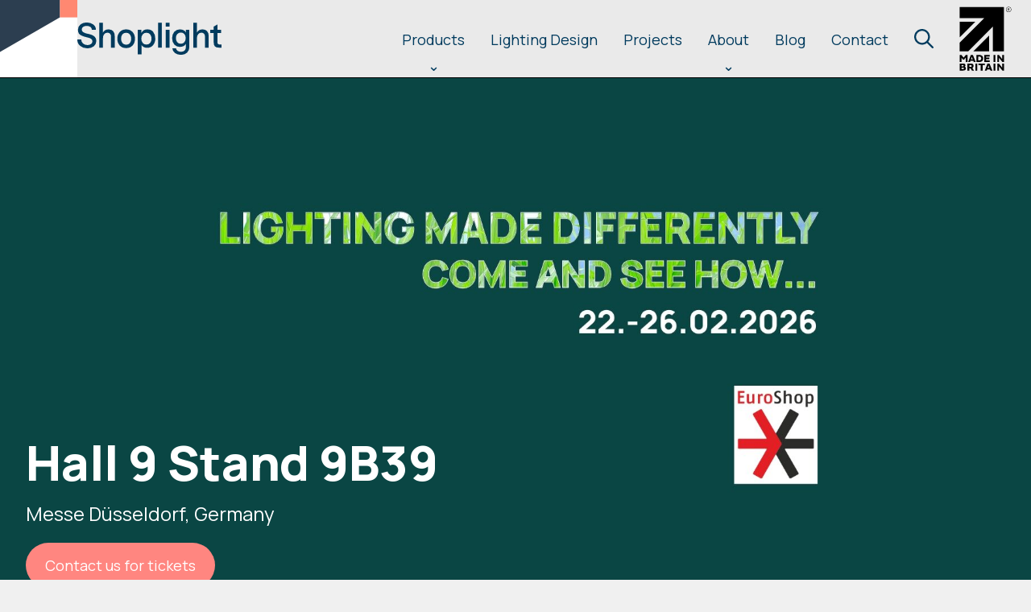

--- FILE ---
content_type: text/html; charset=UTF-8
request_url: https://shoplight.lighting/
body_size: 24055
content:
<!doctype html>
<html lang="en-GB" class="no-js bg-lightest">
	<head>

		<!-- Google Tag Manager -->
		<script>(function(w,d,s,l,i){w[l]=w[l]||[];w[l].push({'gtm.start':
		new Date().getTime(),event:'gtm.js'});var f=d.getElementsByTagName(s)[0],
		j=d.createElement(s),dl=l!='dataLayer'?'&l='+l:'';j.async=true;j.src=
		'https://www.googletagmanager.com/gtm.js?id='+i+dl;f.parentNode.insertBefore(j,f);
		})(window,document,'script','dataLayer','GTM-57TZ9PB6');</script>
		<!-- End Google Tag Manager -->

		<meta charset="UTF-8">
		<meta http-equiv="X-UA-Compatible" content="IE=edge,chrome=1">
		<meta name="viewport" content="width=device-width, initial-scale=1.0">

		<link rel="apple-touch-icon" sizes="180x180" href="https://shoplight.lighting/wp-content/themes/shoplight/icons/apple-touch-icon.png">
		<link rel="icon" type="image/png" sizes="32x32" href="https://shoplight.lighting/wp-content/themes/shoplight/icons/favicon-32x32.png">
		<link rel="icon" type="image/png" sizes="16x16" href="https://shoplight.lighting/wp-content/themes/shoplight/icons/favicon-16x16.png">
		<link rel="manifest" href="https://shoplight.lighting/wp-content/themes/shoplight/icons/site.webmanifest">
		<link rel="mask-icon" href="https://shoplight.lighting/wp-content/themes/shoplight/icons/safari-pinned-tab.svg" color="#5bbad5">
		<link rel="shortcut icon" href="https://shoplight.lighting/wp-content/themes/shoplight/icons/favicon.ico">
		<meta name="msapplication-TileColor" content="#da532c">
		<meta name="msapplication-config" content="https://shoplight.lighting/wp-content/themes/shoplight/icons/browserconfig.xml">
		<meta name="theme-color" content="#ffffff">

		<meta name='robots' content='index, follow, max-image-preview:large, max-snippet:-1, max-video-preview:-1' />
<!-- Google tag (gtag.js) consent mode dataLayer added by Site Kit -->
<script type="text/javascript" id="google_gtagjs-js-consent-mode-data-layer">
/* <![CDATA[ */
window.dataLayer = window.dataLayer || [];function gtag(){dataLayer.push(arguments);}
gtag('consent', 'default', {"ad_personalization":"denied","ad_storage":"denied","ad_user_data":"denied","analytics_storage":"denied","functionality_storage":"denied","security_storage":"denied","personalization_storage":"denied","region":["AT","BE","BG","CH","CY","CZ","DE","DK","EE","ES","FI","FR","GB","GR","HR","HU","IE","IS","IT","LI","LT","LU","LV","MT","NL","NO","PL","PT","RO","SE","SI","SK"],"wait_for_update":500});
window._googlesitekitConsentCategoryMap = {"statistics":["analytics_storage"],"marketing":["ad_storage","ad_user_data","ad_personalization"],"functional":["functionality_storage","security_storage"],"preferences":["personalization_storage"]};
window._googlesitekitConsents = {"ad_personalization":"denied","ad_storage":"denied","ad_user_data":"denied","analytics_storage":"denied","functionality_storage":"denied","security_storage":"denied","personalization_storage":"denied","region":["AT","BE","BG","CH","CY","CZ","DE","DK","EE","ES","FI","FR","GB","GR","HR","HU","IE","IS","IT","LI","LT","LU","LV","MT","NL","NO","PL","PT","RO","SE","SI","SK"],"wait_for_update":500};
/* ]]> */
</script>
<!-- End Google tag (gtag.js) consent mode dataLayer added by Site Kit -->

	<!-- This site is optimized with the Yoast SEO plugin v26.8 - https://yoast.com/product/yoast-seo-wordpress/ -->
	<meta name="description" content="Welcome to Shoplight! Proudly showcasing sustainable lighting alternatives for global brands, offering better ways to light their stores." />
	<link rel="canonical" href="https://shoplight.lighting/" />
	<meta property="og:locale" content="en_GB" />
	<meta property="og:type" content="website" />
	<meta property="og:title" content="Welcome to Shoplight - Shoplight" />
	<meta property="og:description" content="Welcome to Shoplight! Proudly showcasing sustainable lighting alternatives for global brands, offering better ways to light their stores." />
	<meta property="og:url" content="https://shoplight.lighting/" />
	<meta property="og:site_name" content="Shoplight" />
	<meta property="article:modified_time" content="2025-11-24T14:04:49+00:00" />
	<meta property="og:image" content="http://shoplight.lighting/wp-content/uploads/2024/11/Services-HP-Tile.png" />
	<meta name="twitter:card" content="summary_large_image" />
	<script type="application/ld+json" class="yoast-schema-graph">{"@context":"https://schema.org","@graph":[{"@type":"WebPage","@id":"https://shoplight.lighting/","url":"https://shoplight.lighting/","name":"Welcome to Shoplight - Shoplight","isPartOf":{"@id":"https://shoplight.lighting/#website"},"primaryImageOfPage":{"@id":"https://shoplight.lighting/#primaryimage"},"image":{"@id":"https://shoplight.lighting/#primaryimage"},"thumbnailUrl":"http://shoplight.lighting/wp-content/uploads/2024/11/Services-HP-Tile.png","datePublished":"2021-12-20T18:12:30+00:00","dateModified":"2025-11-24T14:04:49+00:00","description":"Welcome to Shoplight! Proudly showcasing sustainable lighting alternatives for global brands, offering better ways to light their stores.","breadcrumb":{"@id":"https://shoplight.lighting/#breadcrumb"},"inLanguage":"en-GB","potentialAction":[{"@type":"ReadAction","target":["https://shoplight.lighting/"]}]},{"@type":"ImageObject","inLanguage":"en-GB","@id":"https://shoplight.lighting/#primaryimage","url":"https://shoplight.lighting/wp-content/uploads/2024/11/Services-HP-Tile.png","contentUrl":"https://shoplight.lighting/wp-content/uploads/2024/11/Services-HP-Tile.png","width":818,"height":683},{"@type":"BreadcrumbList","@id":"https://shoplight.lighting/#breadcrumb","itemListElement":[{"@type":"ListItem","position":1,"name":"Home"}]},{"@type":"WebSite","@id":"https://shoplight.lighting/#website","url":"https://shoplight.lighting/","name":"Shoplight","description":"Providing lighting solutions that assist to create innovative and experiential retail spaces to ensure a long-term future for bricks and mortar retail.","potentialAction":[{"@type":"SearchAction","target":{"@type":"EntryPoint","urlTemplate":"https://shoplight.lighting/?s={search_term_string}"},"query-input":{"@type":"PropertyValueSpecification","valueRequired":true,"valueName":"search_term_string"}}],"inLanguage":"en-GB"}]}</script>
	<!-- / Yoast SEO plugin. -->


<link rel='dns-prefetch' href='//js-eu1.hs-scripts.com' />
<link rel='dns-prefetch' href='//www.googletagmanager.com' />
<link rel="alternate" type="application/rss+xml" title="Shoplight &raquo; Welcome to Shoplight Comments Feed" href="https://shoplight.lighting/welcome/feed/" />
<link rel="alternate" title="oEmbed (JSON)" type="application/json+oembed" href="https://shoplight.lighting/wp-json/oembed/1.0/embed?url=https%3A%2F%2Fshoplight.lighting%2F" />
<link rel="alternate" title="oEmbed (XML)" type="text/xml+oembed" href="https://shoplight.lighting/wp-json/oembed/1.0/embed?url=https%3A%2F%2Fshoplight.lighting%2F&#038;format=xml" />
<style id='wp-img-auto-sizes-contain-inline-css' type='text/css'>
img:is([sizes=auto i],[sizes^="auto," i]){contain-intrinsic-size:3000px 1500px}
/*# sourceURL=wp-img-auto-sizes-contain-inline-css */
</style>
<style id='wp-emoji-styles-inline-css' type='text/css'>

	img.wp-smiley, img.emoji {
		display: inline !important;
		border: none !important;
		box-shadow: none !important;
		height: 1em !important;
		width: 1em !important;
		margin: 0 0.07em !important;
		vertical-align: -0.1em !important;
		background: none !important;
		padding: 0 !important;
	}
/*# sourceURL=wp-emoji-styles-inline-css */
</style>
<style id='wp-block-library-inline-css' type='text/css'>
:root{--wp-block-synced-color:#7a00df;--wp-block-synced-color--rgb:122,0,223;--wp-bound-block-color:var(--wp-block-synced-color);--wp-editor-canvas-background:#ddd;--wp-admin-theme-color:#007cba;--wp-admin-theme-color--rgb:0,124,186;--wp-admin-theme-color-darker-10:#006ba1;--wp-admin-theme-color-darker-10--rgb:0,107,160.5;--wp-admin-theme-color-darker-20:#005a87;--wp-admin-theme-color-darker-20--rgb:0,90,135;--wp-admin-border-width-focus:2px}@media (min-resolution:192dpi){:root{--wp-admin-border-width-focus:1.5px}}.wp-element-button{cursor:pointer}:root .has-very-light-gray-background-color{background-color:#eee}:root .has-very-dark-gray-background-color{background-color:#313131}:root .has-very-light-gray-color{color:#eee}:root .has-very-dark-gray-color{color:#313131}:root .has-vivid-green-cyan-to-vivid-cyan-blue-gradient-background{background:linear-gradient(135deg,#00d084,#0693e3)}:root .has-purple-crush-gradient-background{background:linear-gradient(135deg,#34e2e4,#4721fb 50%,#ab1dfe)}:root .has-hazy-dawn-gradient-background{background:linear-gradient(135deg,#faaca8,#dad0ec)}:root .has-subdued-olive-gradient-background{background:linear-gradient(135deg,#fafae1,#67a671)}:root .has-atomic-cream-gradient-background{background:linear-gradient(135deg,#fdd79a,#004a59)}:root .has-nightshade-gradient-background{background:linear-gradient(135deg,#330968,#31cdcf)}:root .has-midnight-gradient-background{background:linear-gradient(135deg,#020381,#2874fc)}:root{--wp--preset--font-size--normal:16px;--wp--preset--font-size--huge:42px}.has-regular-font-size{font-size:1em}.has-larger-font-size{font-size:2.625em}.has-normal-font-size{font-size:var(--wp--preset--font-size--normal)}.has-huge-font-size{font-size:var(--wp--preset--font-size--huge)}.has-text-align-center{text-align:center}.has-text-align-left{text-align:left}.has-text-align-right{text-align:right}.has-fit-text{white-space:nowrap!important}#end-resizable-editor-section{display:none}.aligncenter{clear:both}.items-justified-left{justify-content:flex-start}.items-justified-center{justify-content:center}.items-justified-right{justify-content:flex-end}.items-justified-space-between{justify-content:space-between}.screen-reader-text{border:0;clip-path:inset(50%);height:1px;margin:-1px;overflow:hidden;padding:0;position:absolute;width:1px;word-wrap:normal!important}.screen-reader-text:focus{background-color:#ddd;clip-path:none;color:#444;display:block;font-size:1em;height:auto;left:5px;line-height:normal;padding:15px 23px 14px;text-decoration:none;top:5px;width:auto;z-index:100000}html :where(.has-border-color){border-style:solid}html :where([style*=border-top-color]){border-top-style:solid}html :where([style*=border-right-color]){border-right-style:solid}html :where([style*=border-bottom-color]){border-bottom-style:solid}html :where([style*=border-left-color]){border-left-style:solid}html :where([style*=border-width]){border-style:solid}html :where([style*=border-top-width]){border-top-style:solid}html :where([style*=border-right-width]){border-right-style:solid}html :where([style*=border-bottom-width]){border-bottom-style:solid}html :where([style*=border-left-width]){border-left-style:solid}html :where(img[class*=wp-image-]){height:auto;max-width:100%}:where(figure){margin:0 0 1em}html :where(.is-position-sticky){--wp-admin--admin-bar--position-offset:var(--wp-admin--admin-bar--height,0px)}@media screen and (max-width:600px){html :where(.is-position-sticky){--wp-admin--admin-bar--position-offset:0px}}

/*# sourceURL=wp-block-library-inline-css */
</style><style id='wp-block-cover-inline-css' type='text/css'>
.wp-block-cover,.wp-block-cover-image{align-items:center;background-position:50%;box-sizing:border-box;display:flex;justify-content:center;min-height:430px;overflow:hidden;overflow:clip;padding:1em;position:relative}.wp-block-cover .has-background-dim:not([class*=-background-color]),.wp-block-cover-image .has-background-dim:not([class*=-background-color]),.wp-block-cover-image.has-background-dim:not([class*=-background-color]),.wp-block-cover.has-background-dim:not([class*=-background-color]){background-color:#000}.wp-block-cover .has-background-dim.has-background-gradient,.wp-block-cover-image .has-background-dim.has-background-gradient{background-color:initial}.wp-block-cover-image.has-background-dim:before,.wp-block-cover.has-background-dim:before{background-color:inherit;content:""}.wp-block-cover .wp-block-cover__background,.wp-block-cover .wp-block-cover__gradient-background,.wp-block-cover-image .wp-block-cover__background,.wp-block-cover-image .wp-block-cover__gradient-background,.wp-block-cover-image.has-background-dim:not(.has-background-gradient):before,.wp-block-cover.has-background-dim:not(.has-background-gradient):before{bottom:0;left:0;opacity:.5;position:absolute;right:0;top:0}.wp-block-cover-image.has-background-dim.has-background-dim-10 .wp-block-cover__background,.wp-block-cover-image.has-background-dim.has-background-dim-10 .wp-block-cover__gradient-background,.wp-block-cover-image.has-background-dim.has-background-dim-10:not(.has-background-gradient):before,.wp-block-cover.has-background-dim.has-background-dim-10 .wp-block-cover__background,.wp-block-cover.has-background-dim.has-background-dim-10 .wp-block-cover__gradient-background,.wp-block-cover.has-background-dim.has-background-dim-10:not(.has-background-gradient):before{opacity:.1}.wp-block-cover-image.has-background-dim.has-background-dim-20 .wp-block-cover__background,.wp-block-cover-image.has-background-dim.has-background-dim-20 .wp-block-cover__gradient-background,.wp-block-cover-image.has-background-dim.has-background-dim-20:not(.has-background-gradient):before,.wp-block-cover.has-background-dim.has-background-dim-20 .wp-block-cover__background,.wp-block-cover.has-background-dim.has-background-dim-20 .wp-block-cover__gradient-background,.wp-block-cover.has-background-dim.has-background-dim-20:not(.has-background-gradient):before{opacity:.2}.wp-block-cover-image.has-background-dim.has-background-dim-30 .wp-block-cover__background,.wp-block-cover-image.has-background-dim.has-background-dim-30 .wp-block-cover__gradient-background,.wp-block-cover-image.has-background-dim.has-background-dim-30:not(.has-background-gradient):before,.wp-block-cover.has-background-dim.has-background-dim-30 .wp-block-cover__background,.wp-block-cover.has-background-dim.has-background-dim-30 .wp-block-cover__gradient-background,.wp-block-cover.has-background-dim.has-background-dim-30:not(.has-background-gradient):before{opacity:.3}.wp-block-cover-image.has-background-dim.has-background-dim-40 .wp-block-cover__background,.wp-block-cover-image.has-background-dim.has-background-dim-40 .wp-block-cover__gradient-background,.wp-block-cover-image.has-background-dim.has-background-dim-40:not(.has-background-gradient):before,.wp-block-cover.has-background-dim.has-background-dim-40 .wp-block-cover__background,.wp-block-cover.has-background-dim.has-background-dim-40 .wp-block-cover__gradient-background,.wp-block-cover.has-background-dim.has-background-dim-40:not(.has-background-gradient):before{opacity:.4}.wp-block-cover-image.has-background-dim.has-background-dim-50 .wp-block-cover__background,.wp-block-cover-image.has-background-dim.has-background-dim-50 .wp-block-cover__gradient-background,.wp-block-cover-image.has-background-dim.has-background-dim-50:not(.has-background-gradient):before,.wp-block-cover.has-background-dim.has-background-dim-50 .wp-block-cover__background,.wp-block-cover.has-background-dim.has-background-dim-50 .wp-block-cover__gradient-background,.wp-block-cover.has-background-dim.has-background-dim-50:not(.has-background-gradient):before{opacity:.5}.wp-block-cover-image.has-background-dim.has-background-dim-60 .wp-block-cover__background,.wp-block-cover-image.has-background-dim.has-background-dim-60 .wp-block-cover__gradient-background,.wp-block-cover-image.has-background-dim.has-background-dim-60:not(.has-background-gradient):before,.wp-block-cover.has-background-dim.has-background-dim-60 .wp-block-cover__background,.wp-block-cover.has-background-dim.has-background-dim-60 .wp-block-cover__gradient-background,.wp-block-cover.has-background-dim.has-background-dim-60:not(.has-background-gradient):before{opacity:.6}.wp-block-cover-image.has-background-dim.has-background-dim-70 .wp-block-cover__background,.wp-block-cover-image.has-background-dim.has-background-dim-70 .wp-block-cover__gradient-background,.wp-block-cover-image.has-background-dim.has-background-dim-70:not(.has-background-gradient):before,.wp-block-cover.has-background-dim.has-background-dim-70 .wp-block-cover__background,.wp-block-cover.has-background-dim.has-background-dim-70 .wp-block-cover__gradient-background,.wp-block-cover.has-background-dim.has-background-dim-70:not(.has-background-gradient):before{opacity:.7}.wp-block-cover-image.has-background-dim.has-background-dim-80 .wp-block-cover__background,.wp-block-cover-image.has-background-dim.has-background-dim-80 .wp-block-cover__gradient-background,.wp-block-cover-image.has-background-dim.has-background-dim-80:not(.has-background-gradient):before,.wp-block-cover.has-background-dim.has-background-dim-80 .wp-block-cover__background,.wp-block-cover.has-background-dim.has-background-dim-80 .wp-block-cover__gradient-background,.wp-block-cover.has-background-dim.has-background-dim-80:not(.has-background-gradient):before{opacity:.8}.wp-block-cover-image.has-background-dim.has-background-dim-90 .wp-block-cover__background,.wp-block-cover-image.has-background-dim.has-background-dim-90 .wp-block-cover__gradient-background,.wp-block-cover-image.has-background-dim.has-background-dim-90:not(.has-background-gradient):before,.wp-block-cover.has-background-dim.has-background-dim-90 .wp-block-cover__background,.wp-block-cover.has-background-dim.has-background-dim-90 .wp-block-cover__gradient-background,.wp-block-cover.has-background-dim.has-background-dim-90:not(.has-background-gradient):before{opacity:.9}.wp-block-cover-image.has-background-dim.has-background-dim-100 .wp-block-cover__background,.wp-block-cover-image.has-background-dim.has-background-dim-100 .wp-block-cover__gradient-background,.wp-block-cover-image.has-background-dim.has-background-dim-100:not(.has-background-gradient):before,.wp-block-cover.has-background-dim.has-background-dim-100 .wp-block-cover__background,.wp-block-cover.has-background-dim.has-background-dim-100 .wp-block-cover__gradient-background,.wp-block-cover.has-background-dim.has-background-dim-100:not(.has-background-gradient):before{opacity:1}.wp-block-cover .wp-block-cover__background.has-background-dim.has-background-dim-0,.wp-block-cover .wp-block-cover__gradient-background.has-background-dim.has-background-dim-0,.wp-block-cover-image .wp-block-cover__background.has-background-dim.has-background-dim-0,.wp-block-cover-image .wp-block-cover__gradient-background.has-background-dim.has-background-dim-0{opacity:0}.wp-block-cover .wp-block-cover__background.has-background-dim.has-background-dim-10,.wp-block-cover .wp-block-cover__gradient-background.has-background-dim.has-background-dim-10,.wp-block-cover-image .wp-block-cover__background.has-background-dim.has-background-dim-10,.wp-block-cover-image .wp-block-cover__gradient-background.has-background-dim.has-background-dim-10{opacity:.1}.wp-block-cover .wp-block-cover__background.has-background-dim.has-background-dim-20,.wp-block-cover .wp-block-cover__gradient-background.has-background-dim.has-background-dim-20,.wp-block-cover-image .wp-block-cover__background.has-background-dim.has-background-dim-20,.wp-block-cover-image .wp-block-cover__gradient-background.has-background-dim.has-background-dim-20{opacity:.2}.wp-block-cover .wp-block-cover__background.has-background-dim.has-background-dim-30,.wp-block-cover .wp-block-cover__gradient-background.has-background-dim.has-background-dim-30,.wp-block-cover-image .wp-block-cover__background.has-background-dim.has-background-dim-30,.wp-block-cover-image .wp-block-cover__gradient-background.has-background-dim.has-background-dim-30{opacity:.3}.wp-block-cover .wp-block-cover__background.has-background-dim.has-background-dim-40,.wp-block-cover .wp-block-cover__gradient-background.has-background-dim.has-background-dim-40,.wp-block-cover-image .wp-block-cover__background.has-background-dim.has-background-dim-40,.wp-block-cover-image .wp-block-cover__gradient-background.has-background-dim.has-background-dim-40{opacity:.4}.wp-block-cover .wp-block-cover__background.has-background-dim.has-background-dim-50,.wp-block-cover .wp-block-cover__gradient-background.has-background-dim.has-background-dim-50,.wp-block-cover-image .wp-block-cover__background.has-background-dim.has-background-dim-50,.wp-block-cover-image .wp-block-cover__gradient-background.has-background-dim.has-background-dim-50{opacity:.5}.wp-block-cover .wp-block-cover__background.has-background-dim.has-background-dim-60,.wp-block-cover .wp-block-cover__gradient-background.has-background-dim.has-background-dim-60,.wp-block-cover-image .wp-block-cover__background.has-background-dim.has-background-dim-60,.wp-block-cover-image .wp-block-cover__gradient-background.has-background-dim.has-background-dim-60{opacity:.6}.wp-block-cover .wp-block-cover__background.has-background-dim.has-background-dim-70,.wp-block-cover .wp-block-cover__gradient-background.has-background-dim.has-background-dim-70,.wp-block-cover-image .wp-block-cover__background.has-background-dim.has-background-dim-70,.wp-block-cover-image .wp-block-cover__gradient-background.has-background-dim.has-background-dim-70{opacity:.7}.wp-block-cover .wp-block-cover__background.has-background-dim.has-background-dim-80,.wp-block-cover .wp-block-cover__gradient-background.has-background-dim.has-background-dim-80,.wp-block-cover-image .wp-block-cover__background.has-background-dim.has-background-dim-80,.wp-block-cover-image .wp-block-cover__gradient-background.has-background-dim.has-background-dim-80{opacity:.8}.wp-block-cover .wp-block-cover__background.has-background-dim.has-background-dim-90,.wp-block-cover .wp-block-cover__gradient-background.has-background-dim.has-background-dim-90,.wp-block-cover-image .wp-block-cover__background.has-background-dim.has-background-dim-90,.wp-block-cover-image .wp-block-cover__gradient-background.has-background-dim.has-background-dim-90{opacity:.9}.wp-block-cover .wp-block-cover__background.has-background-dim.has-background-dim-100,.wp-block-cover .wp-block-cover__gradient-background.has-background-dim.has-background-dim-100,.wp-block-cover-image .wp-block-cover__background.has-background-dim.has-background-dim-100,.wp-block-cover-image .wp-block-cover__gradient-background.has-background-dim.has-background-dim-100{opacity:1}.wp-block-cover-image.alignleft,.wp-block-cover-image.alignright,.wp-block-cover.alignleft,.wp-block-cover.alignright{max-width:420px;width:100%}.wp-block-cover-image.aligncenter,.wp-block-cover-image.alignleft,.wp-block-cover-image.alignright,.wp-block-cover.aligncenter,.wp-block-cover.alignleft,.wp-block-cover.alignright{display:flex}.wp-block-cover .wp-block-cover__inner-container,.wp-block-cover-image .wp-block-cover__inner-container{color:inherit;position:relative;width:100%}.wp-block-cover-image.is-position-top-left,.wp-block-cover.is-position-top-left{align-items:flex-start;justify-content:flex-start}.wp-block-cover-image.is-position-top-center,.wp-block-cover.is-position-top-center{align-items:flex-start;justify-content:center}.wp-block-cover-image.is-position-top-right,.wp-block-cover.is-position-top-right{align-items:flex-start;justify-content:flex-end}.wp-block-cover-image.is-position-center-left,.wp-block-cover.is-position-center-left{align-items:center;justify-content:flex-start}.wp-block-cover-image.is-position-center-center,.wp-block-cover.is-position-center-center{align-items:center;justify-content:center}.wp-block-cover-image.is-position-center-right,.wp-block-cover.is-position-center-right{align-items:center;justify-content:flex-end}.wp-block-cover-image.is-position-bottom-left,.wp-block-cover.is-position-bottom-left{align-items:flex-end;justify-content:flex-start}.wp-block-cover-image.is-position-bottom-center,.wp-block-cover.is-position-bottom-center{align-items:flex-end;justify-content:center}.wp-block-cover-image.is-position-bottom-right,.wp-block-cover.is-position-bottom-right{align-items:flex-end;justify-content:flex-end}.wp-block-cover-image.has-custom-content-position.has-custom-content-position .wp-block-cover__inner-container,.wp-block-cover.has-custom-content-position.has-custom-content-position .wp-block-cover__inner-container{margin:0}.wp-block-cover-image.has-custom-content-position.has-custom-content-position.is-position-bottom-left .wp-block-cover__inner-container,.wp-block-cover-image.has-custom-content-position.has-custom-content-position.is-position-bottom-right .wp-block-cover__inner-container,.wp-block-cover-image.has-custom-content-position.has-custom-content-position.is-position-center-left .wp-block-cover__inner-container,.wp-block-cover-image.has-custom-content-position.has-custom-content-position.is-position-center-right .wp-block-cover__inner-container,.wp-block-cover-image.has-custom-content-position.has-custom-content-position.is-position-top-left .wp-block-cover__inner-container,.wp-block-cover-image.has-custom-content-position.has-custom-content-position.is-position-top-right .wp-block-cover__inner-container,.wp-block-cover.has-custom-content-position.has-custom-content-position.is-position-bottom-left .wp-block-cover__inner-container,.wp-block-cover.has-custom-content-position.has-custom-content-position.is-position-bottom-right .wp-block-cover__inner-container,.wp-block-cover.has-custom-content-position.has-custom-content-position.is-position-center-left .wp-block-cover__inner-container,.wp-block-cover.has-custom-content-position.has-custom-content-position.is-position-center-right .wp-block-cover__inner-container,.wp-block-cover.has-custom-content-position.has-custom-content-position.is-position-top-left .wp-block-cover__inner-container,.wp-block-cover.has-custom-content-position.has-custom-content-position.is-position-top-right .wp-block-cover__inner-container{margin:0;width:auto}.wp-block-cover .wp-block-cover__image-background,.wp-block-cover video.wp-block-cover__video-background,.wp-block-cover-image .wp-block-cover__image-background,.wp-block-cover-image video.wp-block-cover__video-background{border:none;bottom:0;box-shadow:none;height:100%;left:0;margin:0;max-height:none;max-width:none;object-fit:cover;outline:none;padding:0;position:absolute;right:0;top:0;width:100%}.wp-block-cover-image.has-parallax,.wp-block-cover.has-parallax,.wp-block-cover__image-background.has-parallax,video.wp-block-cover__video-background.has-parallax{background-attachment:fixed;background-repeat:no-repeat;background-size:cover}@supports (-webkit-touch-callout:inherit){.wp-block-cover-image.has-parallax,.wp-block-cover.has-parallax,.wp-block-cover__image-background.has-parallax,video.wp-block-cover__video-background.has-parallax{background-attachment:scroll}}@media (prefers-reduced-motion:reduce){.wp-block-cover-image.has-parallax,.wp-block-cover.has-parallax,.wp-block-cover__image-background.has-parallax,video.wp-block-cover__video-background.has-parallax{background-attachment:scroll}}.wp-block-cover-image.is-repeated,.wp-block-cover.is-repeated,.wp-block-cover__image-background.is-repeated,video.wp-block-cover__video-background.is-repeated{background-repeat:repeat;background-size:auto}.wp-block-cover-image-text,.wp-block-cover-image-text a,.wp-block-cover-image-text a:active,.wp-block-cover-image-text a:focus,.wp-block-cover-image-text a:hover,.wp-block-cover-text,.wp-block-cover-text a,.wp-block-cover-text a:active,.wp-block-cover-text a:focus,.wp-block-cover-text a:hover,section.wp-block-cover-image h2,section.wp-block-cover-image h2 a,section.wp-block-cover-image h2 a:active,section.wp-block-cover-image h2 a:focus,section.wp-block-cover-image h2 a:hover{color:#fff}.wp-block-cover-image .wp-block-cover.has-left-content{justify-content:flex-start}.wp-block-cover-image .wp-block-cover.has-right-content{justify-content:flex-end}.wp-block-cover-image.has-left-content .wp-block-cover-image-text,.wp-block-cover.has-left-content .wp-block-cover-text,section.wp-block-cover-image.has-left-content>h2{margin-left:0;text-align:left}.wp-block-cover-image.has-right-content .wp-block-cover-image-text,.wp-block-cover.has-right-content .wp-block-cover-text,section.wp-block-cover-image.has-right-content>h2{margin-right:0;text-align:right}.wp-block-cover .wp-block-cover-text,.wp-block-cover-image .wp-block-cover-image-text,section.wp-block-cover-image>h2{font-size:2em;line-height:1.25;margin-bottom:0;max-width:840px;padding:.44em;text-align:center;z-index:1}:where(.wp-block-cover-image:not(.has-text-color)),:where(.wp-block-cover:not(.has-text-color)){color:#fff}:where(.wp-block-cover-image.is-light:not(.has-text-color)),:where(.wp-block-cover.is-light:not(.has-text-color)){color:#000}:root :where(.wp-block-cover h1:not(.has-text-color)),:root :where(.wp-block-cover h2:not(.has-text-color)),:root :where(.wp-block-cover h3:not(.has-text-color)),:root :where(.wp-block-cover h4:not(.has-text-color)),:root :where(.wp-block-cover h5:not(.has-text-color)),:root :where(.wp-block-cover h6:not(.has-text-color)),:root :where(.wp-block-cover p:not(.has-text-color)){color:inherit}body:not(.editor-styles-wrapper) .wp-block-cover:not(.wp-block-cover:has(.wp-block-cover__background+.wp-block-cover__inner-container)) .wp-block-cover__image-background,body:not(.editor-styles-wrapper) .wp-block-cover:not(.wp-block-cover:has(.wp-block-cover__background+.wp-block-cover__inner-container)) .wp-block-cover__video-background{z-index:0}body:not(.editor-styles-wrapper) .wp-block-cover:not(.wp-block-cover:has(.wp-block-cover__background+.wp-block-cover__inner-container)) .wp-block-cover__background,body:not(.editor-styles-wrapper) .wp-block-cover:not(.wp-block-cover:has(.wp-block-cover__background+.wp-block-cover__inner-container)) .wp-block-cover__gradient-background,body:not(.editor-styles-wrapper) .wp-block-cover:not(.wp-block-cover:has(.wp-block-cover__background+.wp-block-cover__inner-container)) .wp-block-cover__inner-container,body:not(.editor-styles-wrapper) .wp-block-cover:not(.wp-block-cover:has(.wp-block-cover__background+.wp-block-cover__inner-container)).has-background-dim:not(.has-background-gradient):before{z-index:1}.has-modal-open body:not(.editor-styles-wrapper) .wp-block-cover:not(.wp-block-cover:has(.wp-block-cover__background+.wp-block-cover__inner-container)) .wp-block-cover__inner-container{z-index:auto}
/*# sourceURL=https://shoplight.lighting/wp-includes/blocks/cover/style.min.css */
</style>
<style id='wp-block-heading-inline-css' type='text/css'>
h1:where(.wp-block-heading).has-background,h2:where(.wp-block-heading).has-background,h3:where(.wp-block-heading).has-background,h4:where(.wp-block-heading).has-background,h5:where(.wp-block-heading).has-background,h6:where(.wp-block-heading).has-background{padding:1.25em 2.375em}h1.has-text-align-left[style*=writing-mode]:where([style*=vertical-lr]),h1.has-text-align-right[style*=writing-mode]:where([style*=vertical-rl]),h2.has-text-align-left[style*=writing-mode]:where([style*=vertical-lr]),h2.has-text-align-right[style*=writing-mode]:where([style*=vertical-rl]),h3.has-text-align-left[style*=writing-mode]:where([style*=vertical-lr]),h3.has-text-align-right[style*=writing-mode]:where([style*=vertical-rl]),h4.has-text-align-left[style*=writing-mode]:where([style*=vertical-lr]),h4.has-text-align-right[style*=writing-mode]:where([style*=vertical-rl]),h5.has-text-align-left[style*=writing-mode]:where([style*=vertical-lr]),h5.has-text-align-right[style*=writing-mode]:where([style*=vertical-rl]),h6.has-text-align-left[style*=writing-mode]:where([style*=vertical-lr]),h6.has-text-align-right[style*=writing-mode]:where([style*=vertical-rl]){rotate:180deg}
/*# sourceURL=https://shoplight.lighting/wp-includes/blocks/heading/style.min.css */
</style>
<style id='wp-block-group-inline-css' type='text/css'>
.wp-block-group{box-sizing:border-box}:where(.wp-block-group.wp-block-group-is-layout-constrained){position:relative}
/*# sourceURL=https://shoplight.lighting/wp-includes/blocks/group/style.min.css */
</style>
<style id='wp-block-paragraph-inline-css' type='text/css'>
.is-small-text{font-size:.875em}.is-regular-text{font-size:1em}.is-large-text{font-size:2.25em}.is-larger-text{font-size:3em}.has-drop-cap:not(:focus):first-letter{float:left;font-size:8.4em;font-style:normal;font-weight:100;line-height:.68;margin:.05em .1em 0 0;text-transform:uppercase}body.rtl .has-drop-cap:not(:focus):first-letter{float:none;margin-left:.1em}p.has-drop-cap.has-background{overflow:hidden}:root :where(p.has-background){padding:1.25em 2.375em}:where(p.has-text-color:not(.has-link-color)) a{color:inherit}p.has-text-align-left[style*="writing-mode:vertical-lr"],p.has-text-align-right[style*="writing-mode:vertical-rl"]{rotate:180deg}
/*# sourceURL=https://shoplight.lighting/wp-includes/blocks/paragraph/style.min.css */
</style>
<style id='wp-block-spacer-inline-css' type='text/css'>
.wp-block-spacer{clear:both}
/*# sourceURL=https://shoplight.lighting/wp-includes/blocks/spacer/style.min.css */
</style>
<style id='acf-slcolumns-style-inline-css' type='text/css'>
.block-editor-block-list__block.wp-block-acf-slcolumns {
    padding: 10px;
    margin: 10px;
    border: 1px dotted #999;
    background: #eaeaea;
}
.wp-block-acf-slcolumns .sl-container > .acf-innerblocks-container {
    display: grid;
    grid-template-columns: 40%;
}
.wp-block-acf-slcolumns swiper-container > .acf-innerblocks-container .wp-block-acf-slcolumn {
    display: inline-flex;
}
.acf-innerblocks-container > .wp-block-acf-slcolumn {
    padding: 0px;
    margin: 10px;
    border: 1px dotted #999;
    background: white;
}
/*# sourceURL=https://shoplight.lighting/wp-content/themes/shoplight/blocks/slcolumns/columns.css */
</style>
<style id='global-styles-inline-css' type='text/css'>
:root{--wp--preset--aspect-ratio--square: 1;--wp--preset--aspect-ratio--4-3: 4/3;--wp--preset--aspect-ratio--3-4: 3/4;--wp--preset--aspect-ratio--3-2: 3/2;--wp--preset--aspect-ratio--2-3: 2/3;--wp--preset--aspect-ratio--16-9: 16/9;--wp--preset--aspect-ratio--9-16: 9/16;--wp--preset--color--black: #000000;--wp--preset--color--cyan-bluish-gray: #abb8c3;--wp--preset--color--white: #FFFFFF;--wp--preset--color--pale-pink: #f78da7;--wp--preset--color--vivid-red: #cf2e2e;--wp--preset--color--luminous-vivid-orange: #ff6900;--wp--preset--color--luminous-vivid-amber: #fcb900;--wp--preset--color--light-green-cyan: #7bdcb5;--wp--preset--color--vivid-green-cyan: #00d084;--wp--preset--color--pale-cyan-blue: #8ed1fc;--wp--preset--color--vivid-cyan-blue: #0693e3;--wp--preset--color--vivid-purple: #9b51e0;--wp--preset--color--bright: #FF8680;--wp--preset--color--dusk: #2C3E50;--wp--preset--color--dark: #000000;--wp--preset--color--mid: #003B5E;--wp--preset--color--light: #D7D6D6;--wp--preset--color--lighter: #E6E6E6;--wp--preset--color--lightest: #F0F0F0;--wp--preset--color--paper: #EAEAEA;--wp--preset--gradient--vivid-cyan-blue-to-vivid-purple: linear-gradient(135deg,rgb(6,147,227) 0%,rgb(155,81,224) 100%);--wp--preset--gradient--light-green-cyan-to-vivid-green-cyan: linear-gradient(135deg,rgb(122,220,180) 0%,rgb(0,208,130) 100%);--wp--preset--gradient--luminous-vivid-amber-to-luminous-vivid-orange: linear-gradient(135deg,rgb(252,185,0) 0%,rgb(255,105,0) 100%);--wp--preset--gradient--luminous-vivid-orange-to-vivid-red: linear-gradient(135deg,rgb(255,105,0) 0%,rgb(207,46,46) 100%);--wp--preset--gradient--very-light-gray-to-cyan-bluish-gray: linear-gradient(135deg,rgb(238,238,238) 0%,rgb(169,184,195) 100%);--wp--preset--gradient--cool-to-warm-spectrum: linear-gradient(135deg,rgb(74,234,220) 0%,rgb(151,120,209) 20%,rgb(207,42,186) 40%,rgb(238,44,130) 60%,rgb(251,105,98) 80%,rgb(254,248,76) 100%);--wp--preset--gradient--blush-light-purple: linear-gradient(135deg,rgb(255,206,236) 0%,rgb(152,150,240) 100%);--wp--preset--gradient--blush-bordeaux: linear-gradient(135deg,rgb(254,205,165) 0%,rgb(254,45,45) 50%,rgb(107,0,62) 100%);--wp--preset--gradient--luminous-dusk: linear-gradient(135deg,rgb(255,203,112) 0%,rgb(199,81,192) 50%,rgb(65,88,208) 100%);--wp--preset--gradient--pale-ocean: linear-gradient(135deg,rgb(255,245,203) 0%,rgb(182,227,212) 50%,rgb(51,167,181) 100%);--wp--preset--gradient--electric-grass: linear-gradient(135deg,rgb(202,248,128) 0%,rgb(113,206,126) 100%);--wp--preset--gradient--midnight: linear-gradient(135deg,rgb(2,3,129) 0%,rgb(40,116,252) 100%);--wp--preset--font-size--small: 13px;--wp--preset--font-size--medium: clamp(14px, 0.875rem + ((1vw - 3.2px) * 0.469), 20px);--wp--preset--font-size--large: clamp(22.041px, 1.378rem + ((1vw - 3.2px) * 1.091), 36px);--wp--preset--font-size--x-large: clamp(25.014px, 1.563rem + ((1vw - 3.2px) * 1.327), 42px);--wp--preset--font-size--sm: clamp(0.825rem, 0.825rem + ((1vw - 0.2rem) * 0.219), 1rem);--wp--preset--font-size--md: clamp(1rem, 1rem + ((1vw - 0.2rem) * -1.153), 1.25);--wp--preset--font-size--lg: clamp(1.25rem, 1.25rem + ((1vw - 0.2rem) * 0.313), 1.5rem);--wp--preset--font-size--xl: clamp(1.5rem, 1.5rem + ((1vw - 0.2rem) * 0.625), 2rem);--wp--preset--font-family--system-font: -apple-system,BlinkMacSystemFont,"Segoe UI",Roboto,Oxygen-Sans,Ubuntu,Cantarell, "Helvetica Neue",sans-serif;--wp--preset--spacing--20: 0.44rem;--wp--preset--spacing--30: 0.67rem;--wp--preset--spacing--40: 1rem;--wp--preset--spacing--50: 1.5rem;--wp--preset--spacing--60: 2.25rem;--wp--preset--spacing--70: 3.38rem;--wp--preset--spacing--80: 5.06rem;--wp--preset--spacing--x-small: 2rem;--wp--preset--spacing--small: 3rem;--wp--preset--spacing--medium: 4rem;--wp--preset--spacing--large: 5rem;--wp--preset--shadow--natural: 6px 6px 9px rgba(0, 0, 0, 0.2);--wp--preset--shadow--deep: 12px 12px 50px rgba(0, 0, 0, 0.4);--wp--preset--shadow--sharp: 6px 6px 0px rgba(0, 0, 0, 0.2);--wp--preset--shadow--outlined: 6px 6px 0px -3px rgb(255, 255, 255), 6px 6px rgb(0, 0, 0);--wp--preset--shadow--crisp: 6px 6px 0px rgb(0, 0, 0);}:root { --wp--style--global--content-size: 1200px;--wp--style--global--wide-size: 1536x; }:where(body) { margin: 0; }.wp-site-blocks > .alignleft { float: left; margin-right: 2em; }.wp-site-blocks > .alignright { float: right; margin-left: 2em; }.wp-site-blocks > .aligncenter { justify-content: center; margin-left: auto; margin-right: auto; }:where(.wp-site-blocks) > * { margin-block-start: 1.5rem; margin-block-end: 0; }:where(.wp-site-blocks) > :first-child { margin-block-start: 0; }:where(.wp-site-blocks) > :last-child { margin-block-end: 0; }:root { --wp--style--block-gap: 1.5rem; }:root :where(.is-layout-flow) > :first-child{margin-block-start: 0;}:root :where(.is-layout-flow) > :last-child{margin-block-end: 0;}:root :where(.is-layout-flow) > *{margin-block-start: 1.5rem;margin-block-end: 0;}:root :where(.is-layout-constrained) > :first-child{margin-block-start: 0;}:root :where(.is-layout-constrained) > :last-child{margin-block-end: 0;}:root :where(.is-layout-constrained) > *{margin-block-start: 1.5rem;margin-block-end: 0;}:root :where(.is-layout-flex){gap: 1.5rem;}:root :where(.is-layout-grid){gap: 1.5rem;}.is-layout-flow > .alignleft{float: left;margin-inline-start: 0;margin-inline-end: 2em;}.is-layout-flow > .alignright{float: right;margin-inline-start: 2em;margin-inline-end: 0;}.is-layout-flow > .aligncenter{margin-left: auto !important;margin-right: auto !important;}.is-layout-constrained > .alignleft{float: left;margin-inline-start: 0;margin-inline-end: 2em;}.is-layout-constrained > .alignright{float: right;margin-inline-start: 2em;margin-inline-end: 0;}.is-layout-constrained > .aligncenter{margin-left: auto !important;margin-right: auto !important;}.is-layout-constrained > :where(:not(.alignleft):not(.alignright):not(.alignfull)){max-width: var(--wp--style--global--content-size);margin-left: auto !important;margin-right: auto !important;}.is-layout-constrained > .alignwide{max-width: var(--wp--style--global--wide-size);}body .is-layout-flex{display: flex;}.is-layout-flex{flex-wrap: wrap;align-items: center;}.is-layout-flex > :is(*, div){margin: 0;}body .is-layout-grid{display: grid;}.is-layout-grid > :is(*, div){margin: 0;}body{font-family: var(--wp--preset--font-family--system-font);padding-top: 0px;padding-right: 0px;padding-bottom: 0px;padding-left: 0px;}a:where(:not(.wp-element-button)){text-decoration: underline;}:root :where(.wp-element-button, .wp-block-button__link){background-color: #32373c;border-width: 0;color: #fff;font-family: inherit;font-size: inherit;font-style: inherit;font-weight: inherit;letter-spacing: inherit;line-height: inherit;padding-top: calc(0.667em + 2px);padding-right: calc(1.333em + 2px);padding-bottom: calc(0.667em + 2px);padding-left: calc(1.333em + 2px);text-decoration: none;text-transform: inherit;}.has-black-color{color: var(--wp--preset--color--black) !important;}.has-cyan-bluish-gray-color{color: var(--wp--preset--color--cyan-bluish-gray) !important;}.has-white-color{color: var(--wp--preset--color--white) !important;}.has-pale-pink-color{color: var(--wp--preset--color--pale-pink) !important;}.has-vivid-red-color{color: var(--wp--preset--color--vivid-red) !important;}.has-luminous-vivid-orange-color{color: var(--wp--preset--color--luminous-vivid-orange) !important;}.has-luminous-vivid-amber-color{color: var(--wp--preset--color--luminous-vivid-amber) !important;}.has-light-green-cyan-color{color: var(--wp--preset--color--light-green-cyan) !important;}.has-vivid-green-cyan-color{color: var(--wp--preset--color--vivid-green-cyan) !important;}.has-pale-cyan-blue-color{color: var(--wp--preset--color--pale-cyan-blue) !important;}.has-vivid-cyan-blue-color{color: var(--wp--preset--color--vivid-cyan-blue) !important;}.has-vivid-purple-color{color: var(--wp--preset--color--vivid-purple) !important;}.has-bright-color{color: var(--wp--preset--color--bright) !important;}.has-dusk-color{color: var(--wp--preset--color--dusk) !important;}.has-dark-color{color: var(--wp--preset--color--dark) !important;}.has-mid-color{color: var(--wp--preset--color--mid) !important;}.has-light-color{color: var(--wp--preset--color--light) !important;}.has-lighter-color{color: var(--wp--preset--color--lighter) !important;}.has-lightest-color{color: var(--wp--preset--color--lightest) !important;}.has-paper-color{color: var(--wp--preset--color--paper) !important;}.has-black-background-color{background-color: var(--wp--preset--color--black) !important;}.has-cyan-bluish-gray-background-color{background-color: var(--wp--preset--color--cyan-bluish-gray) !important;}.has-white-background-color{background-color: var(--wp--preset--color--white) !important;}.has-pale-pink-background-color{background-color: var(--wp--preset--color--pale-pink) !important;}.has-vivid-red-background-color{background-color: var(--wp--preset--color--vivid-red) !important;}.has-luminous-vivid-orange-background-color{background-color: var(--wp--preset--color--luminous-vivid-orange) !important;}.has-luminous-vivid-amber-background-color{background-color: var(--wp--preset--color--luminous-vivid-amber) !important;}.has-light-green-cyan-background-color{background-color: var(--wp--preset--color--light-green-cyan) !important;}.has-vivid-green-cyan-background-color{background-color: var(--wp--preset--color--vivid-green-cyan) !important;}.has-pale-cyan-blue-background-color{background-color: var(--wp--preset--color--pale-cyan-blue) !important;}.has-vivid-cyan-blue-background-color{background-color: var(--wp--preset--color--vivid-cyan-blue) !important;}.has-vivid-purple-background-color{background-color: var(--wp--preset--color--vivid-purple) !important;}.has-bright-background-color{background-color: var(--wp--preset--color--bright) !important;}.has-dusk-background-color{background-color: var(--wp--preset--color--dusk) !important;}.has-dark-background-color{background-color: var(--wp--preset--color--dark) !important;}.has-mid-background-color{background-color: var(--wp--preset--color--mid) !important;}.has-light-background-color{background-color: var(--wp--preset--color--light) !important;}.has-lighter-background-color{background-color: var(--wp--preset--color--lighter) !important;}.has-lightest-background-color{background-color: var(--wp--preset--color--lightest) !important;}.has-paper-background-color{background-color: var(--wp--preset--color--paper) !important;}.has-black-border-color{border-color: var(--wp--preset--color--black) !important;}.has-cyan-bluish-gray-border-color{border-color: var(--wp--preset--color--cyan-bluish-gray) !important;}.has-white-border-color{border-color: var(--wp--preset--color--white) !important;}.has-pale-pink-border-color{border-color: var(--wp--preset--color--pale-pink) !important;}.has-vivid-red-border-color{border-color: var(--wp--preset--color--vivid-red) !important;}.has-luminous-vivid-orange-border-color{border-color: var(--wp--preset--color--luminous-vivid-orange) !important;}.has-luminous-vivid-amber-border-color{border-color: var(--wp--preset--color--luminous-vivid-amber) !important;}.has-light-green-cyan-border-color{border-color: var(--wp--preset--color--light-green-cyan) !important;}.has-vivid-green-cyan-border-color{border-color: var(--wp--preset--color--vivid-green-cyan) !important;}.has-pale-cyan-blue-border-color{border-color: var(--wp--preset--color--pale-cyan-blue) !important;}.has-vivid-cyan-blue-border-color{border-color: var(--wp--preset--color--vivid-cyan-blue) !important;}.has-vivid-purple-border-color{border-color: var(--wp--preset--color--vivid-purple) !important;}.has-bright-border-color{border-color: var(--wp--preset--color--bright) !important;}.has-dusk-border-color{border-color: var(--wp--preset--color--dusk) !important;}.has-dark-border-color{border-color: var(--wp--preset--color--dark) !important;}.has-mid-border-color{border-color: var(--wp--preset--color--mid) !important;}.has-light-border-color{border-color: var(--wp--preset--color--light) !important;}.has-lighter-border-color{border-color: var(--wp--preset--color--lighter) !important;}.has-lightest-border-color{border-color: var(--wp--preset--color--lightest) !important;}.has-paper-border-color{border-color: var(--wp--preset--color--paper) !important;}.has-vivid-cyan-blue-to-vivid-purple-gradient-background{background: var(--wp--preset--gradient--vivid-cyan-blue-to-vivid-purple) !important;}.has-light-green-cyan-to-vivid-green-cyan-gradient-background{background: var(--wp--preset--gradient--light-green-cyan-to-vivid-green-cyan) !important;}.has-luminous-vivid-amber-to-luminous-vivid-orange-gradient-background{background: var(--wp--preset--gradient--luminous-vivid-amber-to-luminous-vivid-orange) !important;}.has-luminous-vivid-orange-to-vivid-red-gradient-background{background: var(--wp--preset--gradient--luminous-vivid-orange-to-vivid-red) !important;}.has-very-light-gray-to-cyan-bluish-gray-gradient-background{background: var(--wp--preset--gradient--very-light-gray-to-cyan-bluish-gray) !important;}.has-cool-to-warm-spectrum-gradient-background{background: var(--wp--preset--gradient--cool-to-warm-spectrum) !important;}.has-blush-light-purple-gradient-background{background: var(--wp--preset--gradient--blush-light-purple) !important;}.has-blush-bordeaux-gradient-background{background: var(--wp--preset--gradient--blush-bordeaux) !important;}.has-luminous-dusk-gradient-background{background: var(--wp--preset--gradient--luminous-dusk) !important;}.has-pale-ocean-gradient-background{background: var(--wp--preset--gradient--pale-ocean) !important;}.has-electric-grass-gradient-background{background: var(--wp--preset--gradient--electric-grass) !important;}.has-midnight-gradient-background{background: var(--wp--preset--gradient--midnight) !important;}.has-small-font-size{font-size: var(--wp--preset--font-size--small) !important;}.has-medium-font-size{font-size: var(--wp--preset--font-size--medium) !important;}.has-large-font-size{font-size: var(--wp--preset--font-size--large) !important;}.has-x-large-font-size{font-size: var(--wp--preset--font-size--x-large) !important;}.has-sm-font-size{font-size: var(--wp--preset--font-size--sm) !important;}.has-md-font-size{font-size: var(--wp--preset--font-size--md) !important;}.has-lg-font-size{font-size: var(--wp--preset--font-size--lg) !important;}.has-xl-font-size{font-size: var(--wp--preset--font-size--xl) !important;}.has-system-font-font-family{font-family: var(--wp--preset--font-family--system-font) !important;}
:root :where(.wp-block-acf-slwrapper){background-color: var(--wp--preset--color--light);border-style: solid;margin: 15px;padding: 15px;}
/*# sourceURL=global-styles-inline-css */
</style>
<style id='core-block-supports-inline-css' type='text/css'>
.wp-container-core-cover-is-layout-cfbaa51f > .alignfull{margin-right:calc(var(--wp--preset--spacing--x-small) * -1);margin-left:calc(var(--wp--preset--spacing--x-small) * -1);}.wp-container-core-cover-is-layout-cfbaa51f > *{margin-block-start:0;margin-block-end:0;}.wp-container-core-cover-is-layout-cfbaa51f > * + *{margin-block-start:var(--wp--preset--spacing--small);margin-block-end:0;}
/*# sourceURL=core-block-supports-inline-css */
</style>

<link rel='stylesheet' id='styles-css' href='https://shoplight.lighting/wp-content/themes/shoplight/dist/css/app.css?id=6cfb61026cae801db128e1560a679d02&#038;ver=1.0' type='text/css' media='all' />
<link rel='stylesheet' id='wpdreams-asl-basic-css' href='https://shoplight.lighting/wp-content/plugins/ajax-search-lite/css/style.basic.css?ver=4.13.4' type='text/css' media='all' />
<style id='wpdreams-asl-basic-inline-css' type='text/css'>

					div[id*='ajaxsearchlitesettings'].searchsettings .asl_option_inner label {
						font-size: 0px !important;
						color: rgba(0, 0, 0, 0);
					}
					div[id*='ajaxsearchlitesettings'].searchsettings .asl_option_inner label:after {
						font-size: 11px !important;
						position: absolute;
						top: 0;
						left: 0;
						z-index: 1;
					}
					.asl_w_container {
						width: 70%;
						margin: 0px 0px 0px 0px;
						min-width: 200px;
					}
					div[id*='ajaxsearchlite'].asl_m {
						width: 100%;
					}
					div[id*='ajaxsearchliteres'].wpdreams_asl_results div.resdrg span.highlighted {
						font-weight: bold;
						color: rgba(217, 49, 43, 1);
						background-color: rgba(238, 238, 238, 1);
					}
					div[id*='ajaxsearchliteres'].wpdreams_asl_results .results img.asl_image {
						width: 70px;
						height: 70px;
						object-fit: cover;
					}
					div[id*='ajaxsearchlite'].asl_r .results {
						max-height: none;
					}
					div[id*='ajaxsearchlite'].asl_r {
						position: absolute;
					}
				
						.asl_m, .asl_m .probox {
							background-color: rgb(255, 255, 255) !important;
							background-image: none !important;
							-webkit-background-image: none !important;
							-ms-background-image: none !important;
						}
					
						.asl_m .probox svg {
							fill: rgb(77, 77, 77) !important;
						}
						.asl_m .probox .innericon {
							background-color: rgb(255, 255, 255) !important;
							background-image: none !important;
							-webkit-background-image: none !important;
							-ms-background-image: none !important;
						}
					
						div.asl_m.asl_w {
							border:1px solid rgb(10, 10, 10) !important;border-radius:0px 0px 0px 0px !important;
							box-shadow: none !important;
						}
						div.asl_m.asl_w .probox {border: none !important;}
					
						div.asl_r.asl_w.vertical .results .item::after {
							display: block;
							position: absolute;
							bottom: 0;
							content: '';
							height: 1px;
							width: 100%;
							background: #D8D8D8;
						}
						div.asl_r.asl_w.vertical .results .item.asl_last_item::after {
							display: none;
						}
					
						@media only screen and (min-width: 641px) and (max-width: 1024px) {
							.asl_w_container {
								width: 100% !important;
							}
						}
					
						@media only screen and (max-width: 640px) {
							.asl_w_container {
								width: 100% !important;
							}
						}
					
/*# sourceURL=wpdreams-asl-basic-inline-css */
</style>
<link rel='stylesheet' id='wpdreams-asl-instance-css' href='https://shoplight.lighting/wp-content/plugins/ajax-search-lite/css/style-underline.css?ver=4.13.4' type='text/css' media='all' />
<link rel='stylesheet' id='generateblocks-css' href='https://shoplight.lighting/wp-content/uploads/generateblocks/style-2.css?ver=1767634151' type='text/css' media='all' />
<script type="text/javascript" src="https://shoplight.lighting/wp-includes/js/jquery/jquery.min.js?ver=3.7.1" id="jquery-core-js"></script>
<script type="text/javascript" src="https://shoplight.lighting/wp-includes/js/jquery/jquery-migrate.min.js?ver=3.4.1" id="jquery-migrate-js"></script>

<!-- Google tag (gtag.js) snippet added by Site Kit -->
<!-- Google Analytics snippet added by Site Kit -->
<script type="text/javascript" src="https://www.googletagmanager.com/gtag/js?id=GT-T9KKB99M" id="google_gtagjs-js" async></script>
<script type="text/javascript" id="google_gtagjs-js-after">
/* <![CDATA[ */
window.dataLayer = window.dataLayer || [];function gtag(){dataLayer.push(arguments);}
gtag("set","linker",{"domains":["shoplight.lighting"]});
gtag("js", new Date());
gtag("set", "developer_id.dZTNiMT", true);
gtag("config", "GT-T9KKB99M");
 window._googlesitekit = window._googlesitekit || {}; window._googlesitekit.throttledEvents = []; window._googlesitekit.gtagEvent = (name, data) => { var key = JSON.stringify( { name, data } ); if ( !! window._googlesitekit.throttledEvents[ key ] ) { return; } window._googlesitekit.throttledEvents[ key ] = true; setTimeout( () => { delete window._googlesitekit.throttledEvents[ key ]; }, 5 ); gtag( "event", name, { ...data, event_source: "site-kit" } ); }; 
//# sourceURL=google_gtagjs-js-after
/* ]]> */
</script>
<link rel="https://api.w.org/" href="https://shoplight.lighting/wp-json/" /><link rel="alternate" title="JSON" type="application/json" href="https://shoplight.lighting/wp-json/wp/v2/pages/2" /><link rel="EditURI" type="application/rsd+xml" title="RSD" href="https://shoplight.lighting/xmlrpc.php?rsd" />
<meta name="generator" content="WordPress 6.9" />
<link rel='shortlink' href='https://shoplight.lighting/' />
<meta name="generator" content="Site Kit by Google 1.171.0" />			<!-- DO NOT COPY THIS SNIPPET! Start of Page Analytics Tracking for HubSpot WordPress plugin v11.3.37-->
			<script class="hsq-set-content-id" data-content-id="standard-page">
				var _hsq = _hsq || [];
				_hsq.push(["setContentType", "standard-page"]);
			</script>
			<!-- DO NOT COPY THIS SNIPPET! End of Page Analytics Tracking for HubSpot WordPress plugin -->
							<link rel="preconnect" href="https://fonts.gstatic.com" crossorigin />
				<link rel="preload" as="style" href="//fonts.googleapis.com/css?family=Open+Sans&display=swap" />
								<link rel="stylesheet" href="//fonts.googleapis.com/css?family=Open+Sans&display=swap" media="all" />
				<link rel="icon" href="https://shoplight.lighting/wp-content/uploads/2025/06/Site-Icon-150x150.jpg" sizes="32x32" />
<link rel="icon" href="https://shoplight.lighting/wp-content/uploads/2025/06/Site-Icon-300x300.jpg" sizes="192x192" />
<link rel="apple-touch-icon" href="https://shoplight.lighting/wp-content/uploads/2025/06/Site-Icon-300x300.jpg" />
<meta name="msapplication-TileImage" content="https://shoplight.lighting/wp-content/uploads/2025/06/Site-Icon-300x300.jpg" />
	
	</head>

	<body class="home wp-singular page-template-default page page-id-2 wp-theme-shoplight">
		<!-- Google Tag Manager (noscript) -->
		<noscript><iframe src="https://www.googletagmanager.com/ns.html?id=GTM-57TZ9PB6"
		height="0" width="0" style="display:none;visibility:hidden"></iframe></noscript>
		<!-- End Google Tag Manager (noscript) --><main class="bg-lightest" data-page="page" id="app">
    <header class="navigation">
    <div class="nav-inner  border-b border-dark z-nav relative">
        <div class="mr-0 flex justify-between items-center lg:h-24 md:h-16 h-14">
            <div class="flex">
                <a href="https://shoplight.lighting">
                    <div class="flex gap-6 items-center">
                        <svg class="lg:h-24 md:h-18 h-14 w-auto lg:block hidden" width="85.304" height="85.305" viewBox="0 0 85.304 85.305">
                            <g id="Group_408" data-name="Group 408" transform="translate(-1837 0.488)">
                                <path id="Path_1491" data-name="Path 1491" d="M-3532.786,671v27.956h85.3V632.81h-19.161Z" transform="translate(5369.785 -614.137)" fill="#fff"/>
                                <path id="Path_1492" data-name="Path 1492" d="M-3466.642,575.887h-66.144v57.349l66.144-38.188Z" transform="translate(5369.785 -576.375)" fill="#2c3e50"/>
                                <rect id="Rectangle_130" data-name="Rectangle 130" width="19.161" height="19.161" transform="translate(1903.143 -0.488)" fill="#ff8871"/>
                            </g>
                        </svg>
                        <svg class="md:h-10 h-7 w-auto fill-current nav-logo lg:ml-0 md:ml-8 ml-4" id="Group_302" data-name="Group 302" width="162.149" height="36.249" viewBox="0 0 162.149 36.249">
                            <g id="Group_300" data-name="Group 300">
                                <path id="Path_1482" data-name="Path 1482" d="M-3162.325,648.917a12.074,12.074,0,0,1-8.145-2.721,8.948,8.948,0,0,1-3.175-7.14h4.378a6.322,6.322,0,0,0,2.09,4.536,7.273,7.273,0,0,0,4.97,1.657,6.452,6.452,0,0,0,4.024-1.124,3.653,3.653,0,0,0,1.459-3.057,3.215,3.215,0,0,0-.789-2.249,5.117,5.117,0,0,0-1.834-1.222,24.716,24.716,0,0,0-3.254-.947l-1.065-.276a32.163,32.163,0,0,1-4.655-1.46,6.82,6.82,0,0,1-4.536-6.744,7.369,7.369,0,0,1,2.682-5.976,10.816,10.816,0,0,1,7.139-2.229,11.627,11.627,0,0,1,7.375,2.249,7.143,7.143,0,0,1,2.88,5.916h-4.5a4.082,4.082,0,0,0-1.657-3.254,7.1,7.1,0,0,0-4.26-1.124,6.539,6.539,0,0,0-3.964,1.065,3.471,3.471,0,0,0-1.439,2.958,3.377,3.377,0,0,0,1.519,3.017,15.221,15.221,0,0,0,4.831,1.755,37.016,37.016,0,0,1,4.891,1.3,9.152,9.152,0,0,1,3.431,2.288,6.141,6.141,0,0,1,1.578,4.536,7.376,7.376,0,0,1-2.741,5.976A10.988,10.988,0,0,1-3162.325,648.917Z" transform="translate(3173.645 -619.965)"/>
                                <path id="Path_1483" data-name="Path 1483" d="M-3025.5,636.04v13.016h-4.142V636.474a4.335,4.335,0,0,0-1.065-3.076,3.793,3.793,0,0,0-2.919-1.144,4.569,4.569,0,0,0-3.688,1.617,6.649,6.649,0,0,0-1.361,4.417v10.768h-4.181V621.012h4.181V632.1a6.693,6.693,0,0,1,2.465-2.722,7.329,7.329,0,0,1,3.688-.828,6.835,6.835,0,0,1,5.207,1.913A7.813,7.813,0,0,1-3025.5,636.04Z" transform="translate(3067.548 -620.814)"/>
                                <path id="Path_1484" data-name="Path 1484" d="M-2915.33,671.407a10.732,10.732,0,0,1-2.643,7.613,9.38,9.38,0,0,1-7.218,2.84,9.378,9.378,0,0,1-7.218-2.84,10.729,10.729,0,0,1-2.643-7.613,10.72,10.72,0,0,1,2.683-7.613,9.342,9.342,0,0,1,7.179-2.88,9.343,9.343,0,0,1,7.179,2.88A10.723,10.723,0,0,1-2915.33,671.407Zm-14.062-4.911a7.5,7.5,0,0,0-1.479,4.911,7.281,7.281,0,0,0,1.519,4.891,5.279,5.279,0,0,0,4.24,1.775,5.059,5.059,0,0,0,4.142-1.775,7.484,7.484,0,0,0,1.459-4.891,7.37,7.37,0,0,0-1.518-4.911,5.209,5.209,0,0,0-4.2-1.794A5.092,5.092,0,0,0-2929.391,666.5Z" transform="translate(2980.095 -653.184)" />
                                <path id="Path_1485" data-name="Path 1485" d="M-2793.983,671.091a11.148,11.148,0,0,1-2.524,7.593,8.277,8.277,0,0,1-6.548,2.9q-4.458,0-6.429-3.2V689h-4.181V661.309h4.063v3.629a7.285,7.285,0,0,1,7.02-4.024,7.761,7.761,0,0,1,6.232,2.8A11.039,11.039,0,0,1-2793.983,671.091Zm-5.759,5.029a7.151,7.151,0,0,0,1.578-4.832,7.135,7.135,0,0,0-1.558-4.812,5.21,5.21,0,0,0-4.161-1.814,5.269,5.269,0,0,0-4.181,1.814,7.076,7.076,0,0,0-1.578,4.813,7.187,7.187,0,0,0,1.558,4.851,5.253,5.253,0,0,0,4.2,1.814A5.2,5.2,0,0,0-2799.742,676.121Z" transform="translate(2881.625 -653.184)" />
                                <path id="Path_1486" data-name="Path 1486" d="M-2688.308,621.012v28.044h-4.181V621.012Z" transform="translate(2783.326 -620.814)" />
                                <path id="Path_1487" data-name="Path 1487" d="M-2647.571,625.429v-4.417h4.457v4.417Zm.118,23.626V628.94h4.181v20.116Z" transform="translate(2746.888 -620.814)" />
                                <path id="Path_1488" data-name="Path 1488" d="M-2593.159,661.309h3.944V680.2a9.048,9.048,0,0,1-2.5,6.784,9.655,9.655,0,0,1-7.041,2.446,10.637,10.637,0,0,1-6.568-1.913,7.5,7.5,0,0,1-2.978-5.266h4.1a4.192,4.192,0,0,0,1.736,2.821,6.281,6.281,0,0,0,3.708,1.006,5.835,5.835,0,0,0,4.161-1.361,5.2,5.2,0,0,0,1.439-3.964v-3.629a5.649,5.649,0,0,1-2.564,2.544,8.623,8.623,0,0,1-3.984.888,8.2,8.2,0,0,1-6.429-2.643,10.364,10.364,0,0,1-2.366-7.179,10.4,10.4,0,0,1,2.366-7.139,8.139,8.139,0,0,1,6.429-2.683,8.716,8.716,0,0,1,4.023.888,5.443,5.443,0,0,1,2.525,2.544Zm-.2,9.388a6.7,6.7,0,0,0-1.459-4.555,5.009,5.009,0,0,0-3.984-1.676,5.1,5.1,0,0,0-4.023,1.7,6.6,6.6,0,0,0-1.5,4.536,6.8,6.8,0,0,0,1.479,4.6,5.057,5.057,0,0,0,4.042,1.716,4.982,4.982,0,0,0,3.984-1.7A6.842,6.842,0,0,0-2593.356,670.7Z" transform="translate(2715.194 -653.184)"/>
                                <path id="Path_1489" data-name="Path 1489" d="M-2465.791,636.04v13.016h-4.142V636.474A4.335,4.335,0,0,0-2471,633.4a3.792,3.792,0,0,0-2.919-1.144,4.569,4.569,0,0,0-3.688,1.617,6.648,6.648,0,0,0-1.361,4.417v10.768h-4.181V621.012h4.181V632.1a6.693,6.693,0,0,1,2.465-2.722,7.328,7.328,0,0,1,3.688-.828,6.834,6.834,0,0,1,5.207,1.913A7.815,7.815,0,0,1-2465.791,636.04Z" transform="translate(2613.504 -620.814)"/>
                            </g>
                            <g id="Group_301" data-name="Group 301" transform="translate(149.527 2.169)">
                                <path id="Path_1490" data-name="Path 1490" d="M-2377.782,637.412h-3.826v3.629h3.826v10.177q0,3.511,1.341,4.91t4.655,1.4h2.8v-3.589H-2371a2.284,2.284,0,0,1-2.6-2.564V641.041h4.141v-3.629h-4.141v-5.956h0l-4.181,2.414Z" transform="translate(2381.608 -631.456)" />
                            </g>
                        </svg>
                    </div>
                </a>
            </div>
         
            <div class="flex">
                
                
                <nav class="lg:flex hidden items-center primary-nav -mb-[1px]">
                    <a class="text-white hover:text-bright transition-all py-4 px-4 text-lg inline-block children" href="/products/" @mouseover="hoverMenuItem('test', 'in')" @mouseout="hoverMenuItem('test', 'out')">Products</a>
                    </li>
<a class="text-white hover:text-bright transition-all py-4 px-4 text-lg inline-block  no-children" href="https://shoplight.lighting/lighting-design/" @mouseover="hoverMenuItem(8917, 'in')" @mouseout="hoverMenuItem(8917, 'out')">Lighting Design</a></li>
<a class="text-white hover:text-bright transition-all py-4 px-4 text-lg inline-block  no-children" href="https://shoplight.lighting/projects/" @mouseover="hoverMenuItem(8049, 'in')" @mouseout="hoverMenuItem(8049, 'out')">Projects</a></li>
<a class="text-white hover:text-bright transition-all py-4 px-4 text-lg inline-block  children" href="https://shoplight.lighting/about-us/" @mouseover="hoverMenuItem(8391, 'in')" @mouseout="hoverMenuItem(8391, 'out')">About</a></li>
<a class="text-white hover:text-bright transition-all py-4 px-4 text-lg inline-block  no-children" href="https://shoplight.lighting/blog/" @mouseover="hoverMenuItem(9594, 'in')" @mouseout="hoverMenuItem(9594, 'out')">Blog</a></li>
<a class="text-white hover:text-bright transition-all py-4 px-4 text-lg inline-block  no-children" href="https://shoplight.lighting/contact-us/" @mouseover="hoverMenuItem(10654, 'in')" @mouseout="hoverMenuItem(10654, 'out')">Contact</a></li>
                </nav>

                <nav class="items-center primary-nav">
                    <a class="mr-8 ml-4" href="#" @click.prevent="toggleSearch" title="Product search">
                        <svg class="h-6 w-6 fill-current" viewBox="0 0 512 512">
                            <path d="M368 208A160 160 0 1 0 48 208a160 160 0 1 0 320 0zM337.1 371.1C301.7 399.2 256.8 416 208 416C93.1 416 0 322.9 0 208S93.1 0 208 0S416 93.1 416 208c0 48.8-16.8 93.7-44.9 129.1L505 471c9.4 9.4 9.4 24.6 0 33.9s-24.6 9.4-33.9 0L337.1 371.1z"/>
                        </svg>
                    </a>
                </nav>

                <a href="#hamburger" class="lg:hidden block md:mr-8 mr-4">
                    <svg class="hamburger cursor-pointer stroke-current md:h-8 h-6"  viewBox="0 0 64.468 31.92">
                      <g id="Group_289" data-name="Group 289" transform="translate(110.968 69.92) rotate(180)">
                        <line id="Line_3" data-name="Line 3" x1="34.779" transform="translate(76.189 39.5)" stroke-width="3"/>
                        <line id="Line_5" data-name="Line 5" x1="34.779" transform="translate(76.189 68.42)" stroke-width="3"/>
                        <line id="Line_4" data-name="Line 4" x1="64.468" transform="translate(46.5 53.96)" stroke-width="3"/>
                      </g>
                    </svg>
                </a>

                <div class="h-full w-auto lg:h-24 md:h-18 h-14 w-auto lg:block hidden">
                    <img class="py-2 pr-6 h-full w-auto" src="https://shoplight.lighting/wp-content/themes/shoplight/dist/img/MIB_Black.svg" alt="Made in Britain">
                </div>

            </div>
        </div>
    </div>

    <!-- Hover nav -->
    <div class="sub-menu-wrapper bg-white">
            <nav class="sub-menu antialiased mx-auto">
                                <div class="children manual" id="submenu-test" :class=" 'test' === activeHover ? 'active' : ''" @mouseover="hoverMenuItem('test', 'in')" @mouseout="hoverMenuItem('test', 'out')">
                    <div class="container mx-auto px-8 flex gap-8">

                        
                            <div class="w-1/4 flex flex-col">
                                <a class="w-full text-center items-center" href="https://shoplight.lighting/track-spotlights/">
                                    <img class="w-full h-auto max-w-full" src="https://shoplight.lighting/wp-content/uploads/2024/10/NORT-GS-Featured-Image-1024x1024.png" alt="">
                                    <h5 class="mt-3">Track Spotlights</h5>
                                </a>
                            </div>

                        
                            <div class="w-1/4 flex flex-col">
                                <a class="w-full text-center items-center" href="https://shoplight.lighting/recessed-spotlights/">
                                    <img class="w-full h-auto max-w-full" src="https://shoplight.lighting/wp-content/uploads/2024/10/Raider-Featured-Image-1024x1024.png" alt="">
                                    <h5 class="mt-3">Recessed Spotlights</h5>
                                </a>
                            </div>

                        
                            <div class="w-1/4 flex flex-col">
                                <a class="w-full text-center items-center" href="https://shoplight.lighting/downlights/">
                                    <img class="w-full h-auto max-w-full" src="https://shoplight.lighting/wp-content/uploads/2025/07/Colt-Featured-1-1024x1024.png" alt="">
                                    <h5 class="mt-3">Downlights</h5>
                                </a>
                            </div>

                        
                            <div class="w-1/4 flex flex-col">
                                <a class="w-full text-center items-center" href="https://shoplight.lighting/linear-lighting/">
                                    <img class="w-full h-auto max-w-full" src="https://shoplight.lighting/wp-content/uploads/2024/10/Steeler-Line-Black-square-1024x1024.png" alt="">
                                    <h5 class="mt-3">Linear</h5>
                                </a>
                            </div>

                        
                            <div class="w-1/4 flex flex-col">
                                <a class="w-full text-center items-center" href="https://shoplight.lighting/pendant-lighting/">
                                    <img class="w-full h-auto max-w-full" src="https://shoplight.lighting/wp-content/uploads/2024/10/Origin23-Featured-Image-1024x1024.png" alt="">
                                    <h5 class="mt-3">Pendants</h5>
                                </a>
                            </div>

                        
                    </div>
                </div>
                
                <div :class=" 181 === activeHover ? 'active' : ''" id="submenu-181" class=" children  depth-0" @mouseover="hoverMenuItem(181, 'in')" @mouseout="hoverMenuItem(181, 'out')">


<a href="https://shoplight.lighting/products/" >Products</a>

<div id="submenu-6057" class=" children  depth-1">

<a href="https://shoplight.lighting/track-spotlights/" >Track Spotlights</a>


<div id="submenu-7435" class=" no-children  depth-2">
<a href="https://shoplight.lighting/product/nort/" >NORT</a>
</div>

<div id="submenu-7436" class=" no-children  depth-2">
<a href="https://shoplight.lighting/product/nort-gs/" >NORT GS</a>
</div>

<div id="submenu-10447" class=" no-children  depth-2">
<a href="https://shoplight.lighting/product/nort-gs-mini/" >NORT GS Mini - NEW</a>
</div>	</ul>
</div>
<div id="submenu-6058" class=" children  depth-1">

<a href="https://shoplight.lighting/recessed-spotlights/" >Recessed Spotlights</a>


<div id="submenu-7428" class=" no-children  depth-2">
<a href="https://shoplight.lighting/product/raider/" >Raider</a>
</div>

<div id="submenu-10398" class=" no-children  depth-2">
<a href="https://shoplight.lighting/product/maverick-xs/" >Maverick XS</a>
</div>

<div id="submenu-7429" class=" no-children  depth-2">
<a href="https://shoplight.lighting/product/maverick-cs/" >Maverick CS</a>
</div>

<div id="submenu-7430" class=" no-children  depth-2">
<a href="https://shoplight.lighting/product/maverick-cs2/" >Maverick CS2</a>
</div>

<div id="submenu-7431" class=" no-children  depth-2">
<a href="https://shoplight.lighting/product/maverick-cs3/" >Maverick CS3</a>
</div>	</ul>
</div>
<div id="submenu-6060" class=" children  depth-1">

<a href="https://shoplight.lighting/downlights/" >Downlights</a>


<div id="submenu-10448" class=" no-children  depth-2">
<a href="https://shoplight.lighting/product/piston/" >Piston - NEW</a>
</div>

<div id="submenu-7412" class=" no-children  depth-2">
<a href="https://shoplight.lighting/product/colt/" >Colt</a>
</div>

<div id="submenu-7413" class=" no-children  depth-2">
<a href="https://shoplight.lighting/product/colt-ip65/" >Colt IP65</a>
</div>

<div id="submenu-7416" class=" no-children  depth-2">
<a href="https://shoplight.lighting/product/warrior-surface/" >Warrior Surface</a>
</div>

<div id="submenu-7417" class=" no-children  depth-2">
<a href="https://shoplight.lighting/product/warrior-suspended/" >Warrior Suspended</a>
</div>	</ul>
</div>
<div id="submenu-6059" class=" children  depth-1">

<a href="https://shoplight.lighting/linear-lighting/" >Linear</a>


<div id="submenu-7426" class=" no-children  depth-2">
<a href="https://shoplight.lighting/product/steeler-line-track/" >Steeler Line Track</a>
</div>

<div id="submenu-7424" class=" no-children  depth-2">
<a href="https://shoplight.lighting/product/steeler-line-pendant/" >Steeler Line Pendant</a>
</div>

<div id="submenu-7425" class=" no-children  depth-2">
<a href="https://shoplight.lighting/product/steeler-line-recessed/" >Steeler Line Recessed</a>
</div>

<div id="submenu-7427" class=" no-children  depth-2">
<a href="https://shoplight.lighting/product/sun-l-track/" >Sun L Track</a>
</div>	</ul>
</div>
<div id="submenu-4109" class=" children  depth-1">

<a href="https://shoplight.lighting/pendant-lighting/" >Pendants</a>


<div id="submenu-8392" class=" no-children  depth-2">
<a href="https://shoplight.lighting/product/origin23/" >Origin23</a>
</div>	</ul>
</div></ul>
</div><div :class=" 8917 === activeHover ? 'active' : ''" id="submenu-8917" class=" no-children  depth-0" @mouseover="hoverMenuItem(8917, 'in')" @mouseout="hoverMenuItem(8917, 'out')">


<a href="https://shoplight.lighting/lighting-design/" >Lighting Design</a>
</div><div :class=" 8049 === activeHover ? 'active' : ''" id="submenu-8049" class=" no-children  depth-0" @mouseover="hoverMenuItem(8049, 'in')" @mouseout="hoverMenuItem(8049, 'out')">


<a href="https://shoplight.lighting/projects/" >Projects</a>
</div><div :class=" 8391 === activeHover ? 'active' : ''" id="submenu-8391" class=" children  depth-0" @mouseover="hoverMenuItem(8391, 'in')" @mouseout="hoverMenuItem(8391, 'out')">


<a href="https://shoplight.lighting/about-us/" >About</a>

<div id="submenu-11631" class=" no-children  depth-1">

<a href="https://shoplight.lighting/purpose-in-action/" >Purpose in Action</a>
</div>
<div id="submenu-11700" class=" no-children  depth-1">

<a href="https://shoplight.lighting/biopolymer/" >Biopolymer</a>
</div>
<div id="submenu-7014" class=" no-children  depth-1">

<a href="https://shoplight.lighting/buyblue/" >BuyBlue</a>
</div>
<div id="submenu-7865" class=" no-children  depth-1">

<a href="https://shoplight.lighting/circu-light/" >Circu-light</a>
</div>
<div id="submenu-7012" class=" no-children  depth-1">

<a href="https://shoplight.lighting/services/" >Services</a>
</div>
<div id="submenu-7017" class=" no-children  depth-1">

<a href="https://shoplight.lighting/environment/" >Environment</a>
</div></ul>
</div><div :class=" 9594 === activeHover ? 'active' : ''" id="submenu-9594" class=" no-children  depth-0" @mouseover="hoverMenuItem(9594, 'in')" @mouseout="hoverMenuItem(9594, 'out')">


<a href="https://shoplight.lighting/blog/" >Blog</a>
</div><div :class=" 10654 === activeHover ? 'active' : ''" id="submenu-10654" class=" no-children  depth-0" @mouseover="hoverMenuItem(10654, 'in')" @mouseout="hoverMenuItem(10654, 'out')">


<a href="https://shoplight.lighting/contact-us/" >Contact</a>
</div>            </nav>
    </div>
    
    <nav id="mobileNav" class="hidden">
        <ul>
            <li id="menu-item-181" class="menu-item menu-item-type-post_type menu-item-object-page menu-item-has-children menu-item-181"><a href="https://shoplight.lighting/products/">Products</a>
<ul class="sub-menu">
	<li id="menu-item-6057" class="menu-item menu-item-type-post_type menu-item-object-page menu-item-has-children menu-item-6057"><a href="https://shoplight.lighting/track-spotlights/">Track Spotlights</a>
	<ul class="sub-menu">
		<li id="menu-item-7435" class="menu-item menu-item-type-custom menu-item-object-custom menu-item-7435"><a href="https://shoplight.lighting/product/nort/">NORT</a></li>
		<li id="menu-item-7436" class="menu-item menu-item-type-custom menu-item-object-custom menu-item-7436"><a href="https://shoplight.lighting/product/nort-gs/">NORT GS</a></li>
		<li id="menu-item-10447" class="menu-item menu-item-type-custom menu-item-object-custom menu-item-10447"><a href="https://shoplight.lighting/product/nort-gs-mini/">NORT GS Mini &#8211; NEW</a></li>
	</ul>
</li>
	<li id="menu-item-6058" class="menu-item menu-item-type-post_type menu-item-object-page menu-item-has-children menu-item-6058"><a href="https://shoplight.lighting/recessed-spotlights/">Recessed Spotlights</a>
	<ul class="sub-menu">
		<li id="menu-item-7428" class="menu-item menu-item-type-custom menu-item-object-custom menu-item-7428"><a href="https://shoplight.lighting/product/raider/">Raider</a></li>
		<li id="menu-item-10398" class="menu-item menu-item-type-custom menu-item-object-custom menu-item-10398"><a href="https://shoplight.lighting/product/maverick-xs/">Maverick XS</a></li>
		<li id="menu-item-7429" class="menu-item menu-item-type-custom menu-item-object-custom menu-item-7429"><a href="https://shoplight.lighting/product/maverick-cs/">Maverick CS</a></li>
		<li id="menu-item-7430" class="menu-item menu-item-type-custom menu-item-object-custom menu-item-7430"><a href="https://shoplight.lighting/product/maverick-cs2/">Maverick CS2</a></li>
		<li id="menu-item-7431" class="menu-item menu-item-type-custom menu-item-object-custom menu-item-7431"><a href="https://shoplight.lighting/product/maverick-cs3/">Maverick CS3</a></li>
	</ul>
</li>
	<li id="menu-item-6060" class="menu-item menu-item-type-post_type menu-item-object-page menu-item-has-children menu-item-6060"><a href="https://shoplight.lighting/downlights/">Downlights</a>
	<ul class="sub-menu">
		<li id="menu-item-10448" class="menu-item menu-item-type-custom menu-item-object-custom menu-item-10448"><a href="https://shoplight.lighting/product/piston/">Piston &#8211; NEW</a></li>
		<li id="menu-item-7412" class="menu-item menu-item-type-custom menu-item-object-custom menu-item-7412"><a href="https://shoplight.lighting/product/colt/">Colt</a></li>
		<li id="menu-item-7413" class="menu-item menu-item-type-custom menu-item-object-custom menu-item-7413"><a href="https://shoplight.lighting/product/colt-ip65/">Colt IP65</a></li>
		<li id="menu-item-7416" class="menu-item menu-item-type-custom menu-item-object-custom menu-item-7416"><a href="https://shoplight.lighting/product/warrior-surface/">Warrior Surface</a></li>
		<li id="menu-item-7417" class="menu-item menu-item-type-custom menu-item-object-custom menu-item-7417"><a href="https://shoplight.lighting/product/warrior-suspended/">Warrior Suspended</a></li>
	</ul>
</li>
	<li id="menu-item-6059" class="menu-item menu-item-type-post_type menu-item-object-page menu-item-has-children menu-item-6059"><a href="https://shoplight.lighting/linear-lighting/">Linear</a>
	<ul class="sub-menu">
		<li id="menu-item-7426" class="menu-item menu-item-type-custom menu-item-object-custom menu-item-7426"><a href="https://shoplight.lighting/product/steeler-line-track/">Steeler Line Track</a></li>
		<li id="menu-item-7424" class="menu-item menu-item-type-custom menu-item-object-custom menu-item-7424"><a href="https://shoplight.lighting/product/steeler-line-pendant/">Steeler Line Pendant</a></li>
		<li id="menu-item-7425" class="menu-item menu-item-type-custom menu-item-object-custom menu-item-7425"><a href="https://shoplight.lighting/product/steeler-line-recessed/">Steeler Line Recessed</a></li>
		<li id="menu-item-7427" class="menu-item menu-item-type-custom menu-item-object-custom menu-item-7427"><a href="https://shoplight.lighting/product/sun-l-track/">Sun L Track</a></li>
	</ul>
</li>
	<li id="menu-item-4109" class="menu-item menu-item-type-custom menu-item-object-custom menu-item-has-children menu-item-4109"><a href="https://shoplight.lighting/pendant-lighting/">Pendants</a>
	<ul class="sub-menu">
		<li id="menu-item-8392" class="menu-item menu-item-type-custom menu-item-object-custom menu-item-8392"><a href="https://shoplight.lighting/product/origin23/">Origin23</a></li>
	</ul>
</li>
</ul>
</li>
<li id="menu-item-8917" class="menu-item menu-item-type-post_type menu-item-object-page menu-item-8917"><a href="https://shoplight.lighting/lighting-design/">Lighting Design</a></li>
<li id="menu-item-8049" class="menu-item menu-item-type-post_type menu-item-object-page menu-item-8049"><a href="https://shoplight.lighting/projects/">Projects</a></li>
<li id="menu-item-8391" class="menu-item menu-item-type-post_type menu-item-object-page menu-item-has-children menu-item-8391"><a href="https://shoplight.lighting/about-us/">About</a>
<ul class="sub-menu">
	<li id="menu-item-11631" class="menu-item menu-item-type-post_type menu-item-object-page menu-item-11631"><a href="https://shoplight.lighting/purpose-in-action/">Purpose in Action</a></li>
	<li id="menu-item-11700" class="menu-item menu-item-type-post_type menu-item-object-page menu-item-11700"><a href="https://shoplight.lighting/biopolymer/">Biopolymer</a></li>
	<li id="menu-item-7014" class="menu-item menu-item-type-post_type menu-item-object-page menu-item-7014"><a href="https://shoplight.lighting/buyblue/">BuyBlue</a></li>
	<li id="menu-item-7865" class="menu-item menu-item-type-post_type menu-item-object-page menu-item-7865"><a href="https://shoplight.lighting/circu-light/">Circu-light</a></li>
	<li id="menu-item-7012" class="menu-item menu-item-type-post_type menu-item-object-page menu-item-7012"><a href="https://shoplight.lighting/services/">Services</a></li>
	<li id="menu-item-7017" class="menu-item menu-item-type-post_type menu-item-object-page menu-item-7017"><a href="https://shoplight.lighting/environment/">Environment</a></li>
</ul>
</li>
<li id="menu-item-9594" class="menu-item menu-item-type-post_type menu-item-object-page menu-item-9594"><a href="https://shoplight.lighting/blog/">Blog</a></li>
<li id="menu-item-10654" class="menu-item menu-item-type-post_type menu-item-object-page menu-item-10654"><a href="https://shoplight.lighting/contact-us/">Contact</a></li>
        </ul>
    </nav>

    <div class="search py-20 bg-white" :class="search ? 'show' : 'hide'">
        <div class="container mx-auto px-8 ">
            <div class="2xl:mx-80 xl:mx-40 lg:mx-20 mx-0">
                 <div class="asl_w_container asl_w_container_1" data-id="1" data-instance="1">
	<div id='ajaxsearchlite1'
		data-id="1"
		data-instance="1"
		class="asl_w asl_m asl_m_1 asl_m_1_1">
		<div class="probox">

	
	<div class='prosettings' style='display:none;' data-opened=0>
				<div class='innericon'>
			<svg version="1.1" xmlns="http://www.w3.org/2000/svg" xmlns:xlink="http://www.w3.org/1999/xlink" x="0px" y="0px" width="22" height="22" viewBox="0 0 512 512" enable-background="new 0 0 512 512" xml:space="preserve">
					<polygon transform = "rotate(90 256 256)" points="142.332,104.886 197.48,50 402.5,256 197.48,462 142.332,407.113 292.727,256 "/>
				</svg>
		</div>
	</div>

	
	
	<div class='proinput'>
		<form role="search" action='#' autocomplete="off"
				aria-label="Search form">
			<input aria-label="Search input"
					type='search' class='orig'
					tabindex="0"
					name='phrase'
					placeholder='Search'
					value=''
					autocomplete="off"/>
			<input aria-label="Search autocomplete"
					type='text'
					class='autocomplete'
					tabindex="-1"
					name='phrase'
					value=''
					autocomplete="off" disabled/>
			<input type='submit' value="Start search" style='width:0; height: 0; visibility: hidden;'>
		</form>
	</div>

	
	
	<button class='promagnifier' tabindex="0" aria-label="Search magnifier">
				<span class='innericon' style="display:block;">
			<svg version="1.1" xmlns="http://www.w3.org/2000/svg" xmlns:xlink="http://www.w3.org/1999/xlink" x="0px" y="0px" width="22" height="22" viewBox="0 0 512 512" enable-background="new 0 0 512 512" xml:space="preserve">
					<path d="M460.355,421.59L353.844,315.078c20.041-27.553,31.885-61.437,31.885-98.037
						C385.729,124.934,310.793,50,218.686,50C126.58,50,51.645,124.934,51.645,217.041c0,92.106,74.936,167.041,167.041,167.041
						c34.912,0,67.352-10.773,94.184-29.158L419.945,462L460.355,421.59z M100.631,217.041c0-65.096,52.959-118.056,118.055-118.056
						c65.098,0,118.057,52.959,118.057,118.056c0,65.096-52.959,118.056-118.057,118.056C153.59,335.097,100.631,282.137,100.631,217.041
						z"/>
				</svg>
		</span>
	</button>

	
	
	<div class='proloading'>

		<div class="asl_loader"><div class="asl_loader-inner asl_simple-circle"></div></div>

			</div>

			<div class='proclose'>
			<svg version="1.1" xmlns="http://www.w3.org/2000/svg" xmlns:xlink="http://www.w3.org/1999/xlink" x="0px"
				y="0px"
				width="12" height="12" viewBox="0 0 512 512" enable-background="new 0 0 512 512"
				xml:space="preserve">
				<polygon points="438.393,374.595 319.757,255.977 438.378,137.348 374.595,73.607 255.995,192.225 137.375,73.622 73.607,137.352 192.246,255.983 73.622,374.625 137.352,438.393 256.002,319.734 374.652,438.378 "/>
			</svg>
		</div>
	
	
</div>	</div>
	<div class='asl_data_container' style="display:none !important;">
		<div class="asl_init_data wpdreams_asl_data_ct"
	style="display:none !important;"
	id="asl_init_id_1"
	data-asl-id="1"
	data-asl-instance="1"
	data-settings="{&quot;homeurl&quot;:&quot;https:\/\/shoplight.lighting\/&quot;,&quot;resultstype&quot;:&quot;vertical&quot;,&quot;resultsposition&quot;:&quot;hover&quot;,&quot;itemscount&quot;:4,&quot;charcount&quot;:0,&quot;highlight&quot;:false,&quot;highlightWholewords&quot;:true,&quot;singleHighlight&quot;:false,&quot;scrollToResults&quot;:{&quot;enabled&quot;:false,&quot;offset&quot;:0},&quot;resultareaclickable&quot;:1,&quot;autocomplete&quot;:{&quot;enabled&quot;:true,&quot;lang&quot;:&quot;en&quot;,&quot;trigger_charcount&quot;:0},&quot;mobile&quot;:{&quot;menu_selector&quot;:&quot;#menu-toggle&quot;},&quot;trigger&quot;:{&quot;click&quot;:&quot;results_page&quot;,&quot;click_location&quot;:&quot;same&quot;,&quot;update_href&quot;:false,&quot;return&quot;:&quot;results_page&quot;,&quot;return_location&quot;:&quot;same&quot;,&quot;facet&quot;:true,&quot;type&quot;:true,&quot;redirect_url&quot;:&quot;?s={phrase}&quot;,&quot;delay&quot;:300},&quot;animations&quot;:{&quot;pc&quot;:{&quot;settings&quot;:{&quot;anim&quot;:&quot;fadedrop&quot;,&quot;dur&quot;:300},&quot;results&quot;:{&quot;anim&quot;:&quot;fadedrop&quot;,&quot;dur&quot;:300},&quot;items&quot;:&quot;voidanim&quot;},&quot;mob&quot;:{&quot;settings&quot;:{&quot;anim&quot;:&quot;fadedrop&quot;,&quot;dur&quot;:300},&quot;results&quot;:{&quot;anim&quot;:&quot;fadedrop&quot;,&quot;dur&quot;:300},&quot;items&quot;:&quot;voidanim&quot;}},&quot;autop&quot;:{&quot;state&quot;:true,&quot;phrase&quot;:&quot;&quot;,&quot;count&quot;:&quot;1&quot;},&quot;resPage&quot;:{&quot;useAjax&quot;:false,&quot;selector&quot;:&quot;#main&quot;,&quot;trigger_type&quot;:true,&quot;trigger_facet&quot;:true,&quot;trigger_magnifier&quot;:false,&quot;trigger_return&quot;:false},&quot;resultsSnapTo&quot;:&quot;left&quot;,&quot;results&quot;:{&quot;width&quot;:&quot;auto&quot;,&quot;width_tablet&quot;:&quot;auto&quot;,&quot;width_phone&quot;:&quot;auto&quot;},&quot;settingsimagepos&quot;:&quot;right&quot;,&quot;closeOnDocClick&quot;:true,&quot;overridewpdefault&quot;:true,&quot;override_method&quot;:&quot;get&quot;}"></div>
	<div id="asl_hidden_data">
		<svg style="position:absolute" height="0" width="0">
			<filter id="aslblur">
				<feGaussianBlur in="SourceGraphic" stdDeviation="4"/>
			</filter>
		</svg>
		<svg style="position:absolute" height="0" width="0">
			<filter id="no_aslblur"></filter>
		</svg>
	</div>
	</div>

	<div id='ajaxsearchliteres1'
	class='vertical wpdreams_asl_results asl_w asl_r asl_r_1 asl_r_1_1'>

	
	<div class="results">

		
		<div class="resdrg">
		</div>

		
	</div>

	
	
</div>

	<div id='__original__ajaxsearchlitesettings1'
		data-id="1"
		class="searchsettings wpdreams_asl_settings asl_w asl_s asl_s_1">
		<form name='options'
		aria-label="Search settings form"
		autocomplete = 'off'>

	
	
	<input type="hidden" name="filters_changed" style="display:none;" value="0">
	<input type="hidden" name="filters_initial" style="display:none;" value="1">

	<div class="asl_option_inner hiddend">
		<input type='hidden' name='qtranslate_lang' id='qtranslate_lang'
				value='0'/>
	</div>

	
	
	<fieldset class="asl_sett_scroll">
		<legend style="display: none;">Generic selectors</legend>
		<div class="asl_option" tabindex="0">
			<div class="asl_option_inner">
				<input type="checkbox" value="exact"
						aria-label="Exact matches only"
						name="asl_gen[]" />
				<div class="asl_option_checkbox"></div>
			</div>
			<div class="asl_option_label">
				Exact matches only			</div>
		</div>
		<div class="asl_option" tabindex="0">
			<div class="asl_option_inner">
				<input type="checkbox" value="title"
						aria-label="Search in title"
						name="asl_gen[]"  checked="checked"/>
				<div class="asl_option_checkbox"></div>
			</div>
			<div class="asl_option_label">
				Search in title			</div>
		</div>
		<div class="asl_option" tabindex="0">
			<div class="asl_option_inner">
				<input type="checkbox" value="content"
						aria-label="Search in content"
						name="asl_gen[]"  checked="checked"/>
				<div class="asl_option_checkbox"></div>
			</div>
			<div class="asl_option_label">
				Search in content			</div>
		</div>
		<div class="asl_option_inner hiddend">
			<input type="checkbox" value="excerpt"
					aria-label="Search in excerpt"
					name="asl_gen[]"  checked="checked"/>
			<div class="asl_option_checkbox"></div>
		</div>
	</fieldset>
	<fieldset class="asl_sett_scroll">
		<legend style="display: none;">Post Type Selectors</legend>
					<div class="asl_option_inner hiddend">
				<input type="checkbox" value="post"
						aria-label="Hidden option, ignore please"
						name="customset[]" checked="checked"/>
			</div>
						<div class="asl_option_inner hiddend">
				<input type="checkbox" value="page"
						aria-label="Hidden option, ignore please"
						name="customset[]" checked="checked"/>
			</div>
				</fieldset>
	</form>
	</div>
</div>
            </div>
        </div>
    </div>
</header>


    <div id="initialContent" class="">

        
<section class="relative h-auto xl:my-24 lg:my-16 my-0  relative">

    
        
            <swiper-container class="overflow-visible z-10 relative" id="headerSwiper"
                slides-per-view="1" 
                speed="1000"
                loop="true"
                autoplay-delay="5400"            >

                            <swiper-slide  class="swiper-slide 2xl:h-[800px] xl:h-[700px] lg:h-[600px] md:h-[400px] h-[325px] w-full">
                    <div class="relative w-auto h-full bg-cover bg-center" style="background-image: url('https://shoplight.lighting/wp-content/uploads/2025/11/EuroShop-7-2000x1000.jpg');">
                    </div>
                    <div class="absolute top-0 w-full h-full z-20 flex items-end pointer-events-none">
                        <div class="sl-container mx-auto lg:px-0 px-8 flex lg:mb-20 mb-12">
                            <div class="max-w-xl pointer-events-auto">
                                <!-- Conditional link -->
                                
                                    <!-- Conditional header -->
                                                                            <h1 class="xl:text-6xl lg:text-5xl md:text-4xl text-3xl font-extrabold xl:mb-4 lg:mb-2 mb-0 text-white">Hall 9  Stand 9B39</h1>
                                                                        <!-- End conditional header -->

                                                                <!-- End conditional link -->

                                <p class="plus-size-body max-w-md text-white">Messe Düsseldorf, Germany</p>

                                                                    <div class="mt-8">
                                        <a href="mailto:matt.carrington@shoplight.lighting" class="px-6 py-4 text-lg bg-bright hover:bg-mid text-white hover:text-white rounded-full">Contact us for tickets</a>
                                    </div>      
                                

                            </div>
                        </div>
                    </div>
                </swiper-slide>
                            <swiper-slide  class="swiper-slide 2xl:h-[800px] xl:h-[700px] lg:h-[600px] md:h-[400px] h-[325px] w-full">
                    <div class="relative w-auto h-full bg-cover bg-center" style="background-image: url('https://shoplight.lighting/wp-content/uploads/2024/11/Homepage-1-2000x1000.jpg');">
                    </div>
                    <div class="absolute top-0 w-full h-full z-20 flex items-end pointer-events-none">
                        <div class="sl-container mx-auto lg:px-0 px-8 flex lg:mb-20 mb-12">
                            <div class="max-w-xl pointer-events-auto">
                                <!-- Conditional link -->
                                                                    <a class="text-white" href="https://shoplight.lighting/circu-light/">      
                                
                                    <!-- Conditional header -->
                                                                            <h1 class="xl:text-6xl lg:text-5xl md:text-4xl text-3xl font-extrabold xl:mb-4 lg:mb-2 mb-0 text-white">We’re driving sustainability in retail lighting</h1>
                                                                        <!-- End conditional header -->

                                                                    </a>      
                                                                <!-- End conditional link -->

                                <p class="plus-size-body max-w-md text-white">3D printed UK-made luminaires and lighting design services for the future of retail lighting</p>

                                                                    <div class="mt-8">
                                        <a href="https://shoplight.lighting/circu-light/" class="px-6 py-4 text-lg bg-bright hover:bg-mid text-white hover:text-white rounded-full">Learn More</a>
                                    </div>      
                                

                            </div>
                        </div>
                    </div>
                </swiper-slide>
                            <swiper-slide  class="swiper-slide 2xl:h-[800px] xl:h-[700px] lg:h-[600px] md:h-[400px] h-[325px] w-full">
                    <div class="relative w-auto h-full bg-cover bg-center" style="background-image: url('https://shoplight.lighting/wp-content/uploads/2024/11/Homepage-2-2000x1000.jpg');">
                    </div>
                    <div class="absolute top-0 w-full h-full z-20 flex items-end pointer-events-none">
                        <div class="sl-container mx-auto lg:px-0 px-8 flex lg:mb-20 mb-12">
                            <div class="max-w-xl pointer-events-auto">
                                <!-- Conditional link -->
                                                                    <a class="text-white" href="https://shoplight.lighting/biopolymer/">      
                                
                                    <!-- Conditional header -->
                                                                            <h1 class="xl:text-6xl lg:text-5xl md:text-4xl text-3xl font-extrabold xl:mb-4 lg:mb-2 mb-0 text-white">Circular lighting made from biopolymer materials</h1>
                                                                        <!-- End conditional header -->

                                                                    </a>      
                                                                <!-- End conditional link -->

                                <p class="plus-size-body max-w-md text-white">A range that redefines the way retail stores are lit, limiting damage to the planet</p>

                                                                    <div class="mt-8">
                                        <a href="https://shoplight.lighting/biopolymer/" class="px-6 py-4 text-lg bg-bright hover:bg-mid text-white hover:text-white rounded-full">View Biopolymers</a>
                                    </div>      
                                

                            </div>
                        </div>
                    </div>
                </swiper-slide>
                            <swiper-slide  class="swiper-slide 2xl:h-[800px] xl:h-[700px] lg:h-[600px] md:h-[400px] h-[325px] w-full">
                    <div class="relative w-auto h-full bg-cover bg-center" style="background-image: url('https://shoplight.lighting/wp-content/uploads/2025/07/Homepage-Banners-3-2000x1000.jpg');">
                    </div>
                    <div class="absolute top-0 w-full h-full z-20 flex items-end pointer-events-none">
                        <div class="sl-container mx-auto lg:px-0 px-8 flex lg:mb-20 mb-12">
                            <div class="max-w-xl pointer-events-auto">
                                <!-- Conditional link -->
                                                                    <a class="text-white" href="https://shoplight.lighting/lighting-design/">      
                                
                                    <!-- Conditional header -->
                                                                            <h1 class="xl:text-6xl lg:text-5xl md:text-4xl text-3xl font-extrabold xl:mb-4 lg:mb-2 mb-0 text-white">Crafting immersive store experiences</h1>
                                                                        <!-- End conditional header -->

                                                                    </a>      
                                                                <!-- End conditional link -->

                                <p class="plus-size-body max-w-md text-white">Lighting design that strengthens the connection people have with your brand</p>

                                                                    <div class="mt-8">
                                        <a href="https://shoplight.lighting/lighting-design/" class="px-6 py-4 text-lg bg-bright hover:bg-mid text-white hover:text-white rounded-full">Learn More</a>
                                    </div>      
                                

                            </div>
                        </div>
                    </div>
                </swiper-slide>
                          
            </swiper-container>       
            
        
       
    
</section>





    <section class="gs-reveal xl:my-24 lg:my-16 my-12 text-dark " style="background-color: ">

                    <div class="overflow-hidden" id="pageSwiper">
                <div class="sl-container lg:px-0 px-8">
                                            <h2 class="xl:text-4xl lg:text-3xl text-2xl font-extrabold xl:mb-16 lg:mb-12 mb-8">Our Products</h2>                    
                                        <swiper-container class="relative z-10" id="gallerySwiper"
                        slides-per-view="auto" 
                        speed="500"
                        scrollbar="true"
                        pagination-clickable="true"
                    >
                                            <swiper-slide class="swiper-slide mr-12 last-of-type:mr-0 w-auto">
                            <a href="https://shoplight.lighting/track-spotlights/">
                                <div class="page group ">
                                    <div class="mb-4">
                                                                                <img decoding="async" class="lg:h-[325px] md:h-[275px] h-[225px]  w-auto" src="https://shoplight.lighting/wp-content/uploads/2024/10/NORT-GS-Featured-Image-600x450.png" alt="Track Spotlights">
                                    </div>
                                    <h2 class="font-semibold lg:text-xl text-lg mb-6 text-dark group-hover:text-bright transition-all">Track Spotlights</h2>
                                </div>
                            </a>
                        </swiper-slide>
                                            <swiper-slide class="swiper-slide mr-12 last-of-type:mr-0 w-auto">
                            <a href="https://shoplight.lighting/recessed-spotlights/">
                                <div class="page group ">
                                    <div class="mb-4">
                                                                                <img decoding="async" class="lg:h-[325px] md:h-[275px] h-[225px]  w-auto" src="https://shoplight.lighting/wp-content/uploads/2024/10/Raider-Featured-Image-600x450.png" alt="Recessed Spotlights">
                                    </div>
                                    <h2 class="font-semibold lg:text-xl text-lg mb-6 text-dark group-hover:text-bright transition-all">Recessed Spotlights</h2>
                                </div>
                            </a>
                        </swiper-slide>
                                            <swiper-slide class="swiper-slide mr-12 last-of-type:mr-0 w-auto">
                            <a href="https://shoplight.lighting/downlights/">
                                <div class="page group ">
                                    <div class="mb-4">
                                                                                <img decoding="async" class="lg:h-[325px] md:h-[275px] h-[225px]  w-auto" src="https://shoplight.lighting/wp-content/uploads/2025/07/Colt-Featured-1-600x450.png" alt="Downlights">
                                    </div>
                                    <h2 class="font-semibold lg:text-xl text-lg mb-6 text-dark group-hover:text-bright transition-all">Downlights</h2>
                                </div>
                            </a>
                        </swiper-slide>
                                            <swiper-slide class="swiper-slide mr-12 last-of-type:mr-0 w-auto">
                            <a href="https://shoplight.lighting/linear-lighting/">
                                <div class="page group ">
                                    <div class="mb-4">
                                                                                <img decoding="async" class="lg:h-[325px] md:h-[275px] h-[225px]  w-auto" src="https://shoplight.lighting/wp-content/uploads/2024/10/Steeler-Line-Black-square-600x450.png" alt="Linear">
                                    </div>
                                    <h2 class="font-semibold lg:text-xl text-lg mb-6 text-dark group-hover:text-bright transition-all">Linear</h2>
                                </div>
                            </a>
                        </swiper-slide>
                                            <swiper-slide class="swiper-slide mr-12 last-of-type:mr-0 w-auto">
                            <a href="https://shoplight.lighting/pendant-lighting/">
                                <div class="page group ">
                                    <div class="mb-4">
                                                                                <img decoding="async" class="lg:h-[325px] md:h-[275px] h-[225px]  w-auto" src="https://shoplight.lighting/wp-content/uploads/2024/10/Origin23-Featured-Image-600x450.png" alt="Pendants">
                                    </div>
                                    <h2 class="font-semibold lg:text-xl text-lg mb-6 text-dark group-hover:text-bright transition-all">Pendants</h2>
                                </div>
                            </a>
                        </swiper-slide>
                                            <swiper-slide class="swiper-slide mr-12 last-of-type:mr-0 w-auto">
                            <a href="https://shoplight.lighting/buyblue/">
                                <div class="page group ">
                                    <div class="mb-4">
                                                                                <img decoding="async" class="lg:h-[325px] md:h-[275px] h-[225px]  w-auto" src="https://shoplight.lighting/wp-content/uploads/2025/07/NORT-GS-BuyBlue-Featured-600x450.png" alt="BuyBlue">
                                    </div>
                                    <h2 class="font-semibold lg:text-xl text-lg mb-6 text-dark group-hover:text-bright transition-all">BuyBlue</h2>
                                </div>
                            </a>
                        </swiper-slide>
                                        </swiper-container>
                </div>
            </div>
        

    </section>
    



                

<section class="gs-reveal xl:my-24 lg:my-16 my-12">
            <div class="align wp-block-acf-slcolumns">
                        <div class="sl-container px-8 mx-auto grid 2xl:gap-16 gap-8 mb-6 lg:grid-cols-2 grid-cols-1 "> 
                

    <div class="wp-block-acf-slcolumn">
        

<div class="wp-block-cover is-light has-custom-content-position is-position-bottom-center" style="padding-top:var(--wp--preset--spacing--small);padding-right:var(--wp--preset--spacing--x-small);padding-bottom:var(--wp--preset--spacing--small);padding-left:var(--wp--preset--spacing--x-small);min-height:500px;aspect-ratio:unset;"><img fetchpriority="high" decoding="async" width="818" height="683" class="wp-block-cover__image-background wp-image-9670" alt="" src="http://shoplight.lighting/wp-content/uploads/2024/11/Services-HP-Tile.png" data-object-fit="cover" srcset="https://shoplight.lighting/wp-content/uploads/2024/11/Services-HP-Tile.png 818w, https://shoplight.lighting/wp-content/uploads/2024/11/Services-HP-Tile-300x250.png 300w, https://shoplight.lighting/wp-content/uploads/2024/11/Services-HP-Tile-768x641.png 768w" sizes="(max-width: 818px) 100vw, 818px" /><span aria-hidden="true" class="wp-block-cover__background has-background-dim-0 has-background-dim" style="background-color:#808080"></span><div class="wp-block-cover__inner-container is-layout-constrained wp-container-core-cover-is-layout-cfbaa51f wp-block-cover-is-layout-constrained">
<div class="hs-cta-embed hs-cta-simple-placeholder hs-cta-embed-190069614835"
  style="max-width:100%; max-height:100%; width:158px;height:70.5px" data-hubspot-wrapper-cta-id="190069614835">
  <a href="https://cta-eu1.hubspot.com/web-interactives/public/v1/track/redirect?encryptedPayload=AVxigLI2gMQ4cLTAob0sZ%2Btc458wDrqMJ7OTEUjRvln7Dzc3E0oyErats%2BUnfQkQfma6jZL65%2F8TQA%2F0qxzkaFpxRZojS694dTDvH1lgI26liaFmFVkTIgasojZvQShYIos%2BWY2IQs%2BsQSmmUu0anVSjQTnEInCuOiUZPSWGseUMBg5knAItsQ5WuNkmAoxCED73sUDpJuyQQ1Y%3D&#038;webInteractiveContentId=190069614835&#038;portalId=144134045" target="_blank" rel="noopener" crossorigin="anonymous">
    <img decoding="async" alt="Services" loading="lazy" src="https://hubspot-no-cache-eu1-prod.s3.amazonaws.com/cta/default/144134045/interactive-190069614835.png" style="height: 100%; width: 100%; object-fit: fill"
      onerror="this.style.display='none'" />
  </a>
</div>
</div></div>


    </div>








    <div class="wp-block-acf-slcolumn">
        

<div class="wp-block-cover is-light has-custom-content-position is-position-bottom-center" style="padding-top:var(--wp--preset--spacing--small);padding-right:var(--wp--preset--spacing--x-small);padding-bottom:var(--wp--preset--spacing--small);padding-left:var(--wp--preset--spacing--x-small);min-height:500px;aspect-ratio:unset;"><img decoding="async" width="818" height="683" class="wp-block-cover__image-background wp-image-11756 size-full" alt="" src="http://shoplight.lighting/wp-content/uploads/2025/07/Circu-light-Tile.jpg" style="object-position:51% 34%" data-object-fit="cover" data-object-position="51% 34%" srcset="https://shoplight.lighting/wp-content/uploads/2025/07/Circu-light-Tile.jpg 818w, https://shoplight.lighting/wp-content/uploads/2025/07/Circu-light-Tile-300x250.jpg 300w, https://shoplight.lighting/wp-content/uploads/2025/07/Circu-light-Tile-768x641.jpg 768w" sizes="(max-width: 818px) 100vw, 818px" /><span aria-hidden="true" class="wp-block-cover__background has-background-dim-0 has-background-dim" style="background-color:#808080"></span><div class="wp-block-cover__inner-container is-layout-constrained wp-container-core-cover-is-layout-cfbaa51f wp-block-cover-is-layout-constrained">
<div class="hs-cta-embed hs-cta-simple-placeholder hs-cta-embed-190070852806"
  style="max-width:100%; max-height:100%; width:198px;height:70.5px" data-hubspot-wrapper-cta-id="190070852806">
  <a href="https://cta-eu1.hubspot.com/web-interactives/public/v1/track/redirect?encryptedPayload=AVxigLIsXB%2B4SC3RAJuzBfEnyaj43CBLW%2Bc2gL871CJ28lfkoPHEDB7aW33Oa0E4Mz0jzIhJbGOEpKLdTdiH81cS7Y0XlhX5yc7%2B9t0JfzChr9XqDOexjnABCaxxHjVx%2FE8LX5mZ1oRGvaCs1vygj%2BozujT3ven5gH3PU%2FWj4zp62F59O90fNPXOQmiKvTXP%2BU9xa5Hi9Wi5OgMiz4Y%3D&#038;webInteractiveContentId=190070852806&#038;portalId=144134045" target="_blank" rel="noopener" crossorigin="anonymous">
    <img decoding="async" alt="Circu-light" loading="lazy" src="https://hubspot-no-cache-eu1-prod.s3.amazonaws.com/cta/default/144134045/interactive-190070852806.png" style="height: 100%; width: 100%; object-fit: fill"
      onerror="this.style.display='none'" />
  </a>
</div>
</div></div>


    </div>








    <div class="wp-block-acf-slcolumn">
        

<div class="wp-block-cover is-light has-custom-content-position is-position-bottom-center" style="padding-top:var(--wp--preset--spacing--small);padding-right:var(--wp--preset--spacing--x-small);padding-bottom:var(--wp--preset--spacing--small);padding-left:var(--wp--preset--spacing--x-small);min-height:500px;aspect-ratio:unset;"><img decoding="async" width="818" height="683" class="wp-block-cover__image-background wp-image-11636 size-full" alt="" src="http://shoplight.lighting/wp-content/uploads/2025/07/Purpose-in-Action-Homepage-Tile.png" style="object-position:52% 44%" data-object-fit="cover" data-object-position="52% 44%" srcset="https://shoplight.lighting/wp-content/uploads/2025/07/Purpose-in-Action-Homepage-Tile.png 818w, https://shoplight.lighting/wp-content/uploads/2025/07/Purpose-in-Action-Homepage-Tile-300x250.png 300w, https://shoplight.lighting/wp-content/uploads/2025/07/Purpose-in-Action-Homepage-Tile-768x641.png 768w" sizes="(max-width: 818px) 100vw, 818px" /><span aria-hidden="true" class="wp-block-cover__background has-background-dim-0 has-background-dim" style="background-color:#808080"></span><div class="wp-block-cover__inner-container is-layout-constrained wp-container-core-cover-is-layout-cfbaa51f wp-block-cover-is-layout-constrained">
<div class="hs-cta-embed hs-cta-simple-placeholder hs-cta-embed-190069615836"
  style="max-width:100%; max-height:100%; width:152px;height:70.5px" data-hubspot-wrapper-cta-id="190069615836">
  <a href="https://cta-eu1.hubspot.com/web-interactives/public/v1/track/redirect?encryptedPayload=AVxigLLvkcm6kl1UV8oerKuetBms2HNkp0GIE8%2BrZMkyF%2B5ckvavd%2Fu48eHH%2BWEkZhaQIu8nKdJf5uXbz3a2MTNON34k8Kw4A4O9pmZQedPls34cwGtrv5u%2BxvVqVXhFQ3kfS2EdSSEbBQ0waz3N74i6yl2is5CriY4MZV28YzzCGoX0Y3jGaOFWCfftYMHWuyt2JO7Q2yvq&#038;webInteractiveContentId=190069615836&#038;portalId=144134045" target="_blank" rel="noopener" crossorigin="anonymous">
    <img decoding="async" alt="B Corp" loading="lazy" src="https://hubspot-no-cache-eu1-prod.s3.amazonaws.com/cta/default/144134045/interactive-190069615836.png" style="height: 100%; width: 100%; object-fit: fill"
      onerror="this.style.display='none'" />
  </a>
</div>
</div></div>


    </div>








    <div class="wp-block-acf-slcolumn">
        

<div class="wp-block-cover has-custom-content-position is-position-bottom-center" style="padding-top:var(--wp--preset--spacing--small);padding-right:var(--wp--preset--spacing--x-small);padding-bottom:var(--wp--preset--spacing--small);padding-left:var(--wp--preset--spacing--x-small);min-height:500px;aspect-ratio:unset;"><img decoding="async" width="818" height="683" class="wp-block-cover__image-background wp-image-7837" alt="" src="http://shoplight.lighting/wp-content/uploads/2024/10/NEW-Sustainability.jpg" data-object-fit="cover" srcset="https://shoplight.lighting/wp-content/uploads/2024/10/NEW-Sustainability.jpg 818w, https://shoplight.lighting/wp-content/uploads/2024/10/NEW-Sustainability-300x250.jpg 300w, https://shoplight.lighting/wp-content/uploads/2024/10/NEW-Sustainability-768x641.jpg 768w" sizes="(max-width: 818px) 100vw, 818px" /><span aria-hidden="true" class="wp-block-cover__background has-background-dim-0 has-background-dim" style="background-color:#707e56"></span><div class="wp-block-cover__inner-container is-layout-constrained wp-container-core-cover-is-layout-cfbaa51f wp-block-cover-is-layout-constrained">
<div class="hs-cta-embed hs-cta-simple-placeholder hs-cta-embed-190069615848"
  style="max-width:100%; max-height:100%; width:232px;height:70.5px" data-hubspot-wrapper-cta-id="190069615848">
  <a href="https://cta-eu1.hubspot.com/web-interactives/public/v1/track/redirect?encryptedPayload=AVxigLKwpK1Wx60N8xMuz92BTEEutGykY5TyZgxk72I2dZw6JgT8tY37UKd%2BRshSSjONGOHsL0GRR%2FJ3%2FV0FnyYeH994M5%2FJe9MWoO0flhshHkpIBPRyAJll8altc9GtOwq7oARRntl2lxRxGI6D%2FHDLE%2BPuxw2QBnE0sCKBf4c3GcdYzhOkMPncxgdCi%2F3gHVLItmGwhG2jTC%2BnXPc%3D&#038;webInteractiveContentId=190069615848&#038;portalId=144134045" target="_blank" rel="noopener" crossorigin="anonymous">
    <img decoding="async" alt="Environment" loading="lazy" src="https://hubspot-no-cache-eu1-prod.s3.amazonaws.com/cta/default/144134045/interactive-190069615848.png" style="height: 100%; width: 100%; object-fit: fill"
      onerror="this.style.display='none'" />
  </a>
</div>
</div></div>


    </div>







            </div> 
                    </div>
    </section>




<section class="gs-reveal xl:my-24 lg:my-16 my-12" id="">
    <div class="sl-container px-8"> 
        

<div class="wp-block-group is-layout-constrained wp-block-group-is-layout-constrained">
<p class="has-text-align-center" style="font-size:clamp(20px, 1.25rem + ((1vw - 3.2px) * 0.938), 32px);">We&#8217;re proud to show global brands that there are better ways to light their stores using sustainable alternatives to imported aluminium light fittings.</p>
</div>


    </div> 
</section>

<section class="gs-reveal xl:my-24 lg:my-16 my-12" id="">
    <div class="sl-container px-8"> 
        
<div class="gb-container gb-container-c83b0343">

<div class="hs-cta-embed hs-cta-simple-placeholder hs-cta-embed-187289196747" style="max-width:100%; max-height:100%; width:238px;height:42.390625px" data-hubspot-wrapper-cta-id="187289196747">
  <a href="https://cta-eu1.hubspot.com/web-interactives/public/v1/track/redirect?encryptedPayload=AVxigLIaSWCjBsSY4Q0q3QmMY6vFXPhupx0C9sf%2BQS9r4C2VEW%2B%2Fi5ThzdwGpZt8bjl8tZvJ%2FOlTQfs7zJV%2BDfN5iMnnpLvTjdc2T%2FRGqDN1gD7QRbeVqhobDzoLwNTqkOr0VtuJldDRKL%2FBJ1Bemry3o154KlNfBKrPk7KVsVXRyg%3D%3D&amp;webInteractiveContentId=187289196747&amp;portalId=144134045" target="_blank" rel="noopener" crossorigin="anonymous">
    
  </a>
</div>

</div>

    </div> 
</section>


    <section class="gs-reveal xl:my-24 lg:my-16 my-12 text-dark " style="background-color: ">

                    <div class="overflow-hidden" id="pageSwiper">
                <div class="sl-container lg:px-0 px-8">
                                            <h2 class="xl:text-4xl lg:text-3xl text-2xl font-extrabold xl:mb-16 lg:mb-12 mb-8">Our Projects</h2>                    
                                        <swiper-container class="relative z-10" id="gallerySwiper"
                        slides-per-view="auto" 
                        speed="500"
                        scrollbar="true"
                        pagination-clickable="true"
                    >
                                            <swiper-slide class="swiper-slide mr-12 last-of-type:mr-0 w-auto">
                            <a href="https://shoplight.lighting/project/astrid-and-miyu/">
                                <div class="page group ">
                                    <div class="mb-4">
                                                                                <img decoding="async" class="lg:h-[325px] md:h-[275px] h-[225px]  w-auto" src="https://shoplight.lighting/wp-content/uploads/2022/02/AM-Featured-600x450.jpg" alt="Astrid &amp; Miyu">
                                    </div>
                                    <h2 class="font-semibold lg:text-xl text-lg mb-6 text-dark group-hover:text-bright transition-all">Astrid &amp; Miyu</h2>
                                </div>
                            </a>
                        </swiper-slide>
                                            <swiper-slide class="swiper-slide mr-12 last-of-type:mr-0 w-auto">
                            <a href="https://shoplight.lighting/project/bicester-village/">
                                <div class="page group ">
                                    <div class="mb-4">
                                                                                <img decoding="async" class="lg:h-[325px] md:h-[275px] h-[225px]  w-auto" src="https://shoplight.lighting/wp-content/uploads/2024/10/Bicester-Village-Feature-Image-600x450.jpg" alt="Bicester Village">
                                    </div>
                                    <h2 class="font-semibold lg:text-xl text-lg mb-6 text-dark group-hover:text-bright transition-all">Bicester Village</h2>
                                </div>
                            </a>
                        </swiper-slide>
                                            <swiper-slide class="swiper-slide mr-12 last-of-type:mr-0 w-auto">
                            <a href="https://shoplight.lighting/project/gails-bakery/">
                                <div class="page group ">
                                    <div class="mb-4">
                                                                                <img decoding="async" class="lg:h-[325px] md:h-[275px] h-[225px]  w-auto" src="https://shoplight.lighting/wp-content/uploads/2024/10/GAILs-Bakery-Feature-Image-600x450.jpg" alt="GAIL's Bakery">
                                    </div>
                                    <h2 class="font-semibold lg:text-xl text-lg mb-6 text-dark group-hover:text-bright transition-all">GAIL&#8217;s Bakery</h2>
                                </div>
                            </a>
                        </swiper-slide>
                                            <swiper-slide class="swiper-slide mr-12 last-of-type:mr-0 w-auto">
                            <a href="https://shoplight.lighting/project/skechers/">
                                <div class="page group ">
                                    <div class="mb-4">
                                                                                <img decoding="async" class="lg:h-[325px] md:h-[275px] h-[225px]  w-auto" src="https://shoplight.lighting/wp-content/uploads/2024/10/Skechers-Feature-Image-1-600x450.jpg" alt="Skechers">
                                    </div>
                                    <h2 class="font-semibold lg:text-xl text-lg mb-6 text-dark group-hover:text-bright transition-all">Skechers</h2>
                                </div>
                            </a>
                        </swiper-slide>
                                            <swiper-slide class="swiper-slide mr-12 last-of-type:mr-0 w-auto">
                            <a href="https://shoplight.lighting/project/ssp-uk/">
                                <div class="page group ">
                                    <div class="mb-4">
                                                                                <img decoding="async" class="lg:h-[325px] md:h-[275px] h-[225px]  w-auto" src="https://shoplight.lighting/wp-content/uploads/2025/06/SSP-Feature-Image-600x450.jpg" alt="SSP UK &amp; Ireland">
                                    </div>
                                    <h2 class="font-semibold lg:text-xl text-lg mb-6 text-dark group-hover:text-bright transition-all">SSP UK &amp; Ireland</h2>
                                </div>
                            </a>
                        </swiper-slide>
                                        </swiper-container>
                </div>
            </div>
        

    </section>
    


<div class="gb-container gb-container-e466cff3 alignwide">
<div class="gb-container gb-container-a02699a1">
<section class="gs-reveal xl:my-24 lg:my-16 my-12" id="">
    <div class="sl-container px-8"> 
        

<h2 class="wp-block-heading" style="font-size:clamp(22.041px, 1.378rem + ((1vw - 3.2px) * 1.091), 36px);">Our Clients</h2>


    </div> 
</section>


<figure class="gb-block-image gb-block-image-3318df3d"><a href="https://shoplight.lighting/projects/"><img decoding="async" width="1500" height="700" class="gb-image gb-image-3318df3d" src="https://shoplight.lighting/wp-content/uploads/2024/10/Logo-Banner.jpg" alt="" title="Logo Banner" srcset="https://shoplight.lighting/wp-content/uploads/2024/10/Logo-Banner.jpg 1500w, https://shoplight.lighting/wp-content/uploads/2024/10/Logo-Banner-300x140.jpg 300w, https://shoplight.lighting/wp-content/uploads/2024/10/Logo-Banner-1024x478.jpg 1024w, https://shoplight.lighting/wp-content/uploads/2024/10/Logo-Banner-768x358.jpg 768w" sizes="(max-width: 1500px) 100vw, 1500px" /></a></figure>

</div>
</div>


    <section class="gs-reveal xl:my-24 lg:my-16 my-12 text-dark " style="background-color: ">

                    <div class="overflow-hidden" id="pageSwiper">
                <div class="sl-container lg:px-0 px-8">
                                            <h2 class="xl:text-4xl lg:text-3xl text-2xl font-extrabold xl:mb-16 lg:mb-12 mb-8">Our Stories</h2>                    
                                        <swiper-container class="relative z-10" id="gallerySwiper"
                        slides-per-view="auto" 
                        speed="500"
                        scrollbar="true"
                        pagination-clickable="true"
                    >
                                            <swiper-slide class="swiper-slide mr-12 last-of-type:mr-0 w-auto">
                            <a href="https://shoplight.lighting/the-impact-of-additive-manufacturing/">
                                <div class="page group ">
                                    <div class="mb-4">
                                                                                <img decoding="async" class="lg:h-[225px] md:h-[190px] h-[150px]  w-auto" src="https://shoplight.lighting/wp-content/uploads/2025/02/Additive-vs-Traditional-1-600x450.jpg" alt="Retail Lighting Revolutionised">
                                    </div>
                                    <h2 class="font-semibold lg:text-xl text-lg mb-6 text-dark group-hover:text-bright transition-all">Retail Lighting Revolutionised</h2>
                                </div>
                            </a>
                        </swiper-slide>
                                            <swiper-slide class="swiper-slide mr-12 last-of-type:mr-0 w-auto">
                            <a href="https://shoplight.lighting/the-rawthey-project/">
                                <div class="page group ">
                                    <div class="mb-4">
                                                                                <img decoding="async" class="lg:h-[225px] md:h-[190px] h-[150px]  w-auto" src="https://shoplight.lighting/wp-content/uploads/2025/01/Rawthey-Donation-1-600x450.jpg" alt="From Battlefields to Peaks">
                                    </div>
                                    <h2 class="font-semibold lg:text-xl text-lg mb-6 text-dark group-hover:text-bright transition-all">From Battlefields to Peaks</h2>
                                </div>
                            </a>
                        </swiper-slide>
                                            <swiper-slide class="swiper-slide mr-12 last-of-type:mr-0 w-auto">
                            <a href="https://shoplight.lighting/olly-the-octopus/">
                                <div class="page group ">
                                    <div class="mb-4">
                                                                                <img decoding="async" class="lg:h-[225px] md:h-[190px] h-[150px]  w-auto" src="https://shoplight.lighting/wp-content/uploads/2024/12/Florence-x-Olly-1-600x450.jpg" alt="Olly the Octopus">
                                    </div>
                                    <h2 class="font-semibold lg:text-xl text-lg mb-6 text-dark group-hover:text-bright transition-all">Olly the Octopus</h2>
                                </div>
                            </a>
                        </swiper-slide>
                                            <swiper-slide class="swiper-slide mr-12 last-of-type:mr-0 w-auto">
                            <a href="https://shoplight.lighting/compact-design-big-impact/">
                                <div class="page group ">
                                    <div class="mb-4">
                                                                                <img decoding="async" class="lg:h-[225px] md:h-[190px] h-[150px]  w-auto" src="https://shoplight.lighting/wp-content/uploads/2025/01/Feature-Image-Product-Launch-Updated-600x450.jpg" alt="Compact Design, Big Impact.">
                                    </div>
                                    <h2 class="font-semibold lg:text-xl text-lg mb-6 text-dark group-hover:text-bright transition-all">Compact Design, Big Impact.</h2>
                                </div>
                            </a>
                        </swiper-slide>
                                            <swiper-slide class="swiper-slide mr-12 last-of-type:mr-0 w-auto">
                            <a href="https://shoplight.lighting/shop-stories-from-vouchers-to-variety/">
                                <div class="page group ">
                                    <div class="mb-4">
                                                                                <img decoding="async" class="lg:h-[225px] md:h-[190px] h-[150px]  w-auto" src="https://shoplight.lighting/wp-content/uploads/2024/11/Pawel-Shop-Story-1-600x450.jpg" alt="From Vouchers to Variety">
                                    </div>
                                    <h2 class="font-semibold lg:text-xl text-lg mb-6 text-dark group-hover:text-bright transition-all">From Vouchers to Variety</h2>
                                </div>
                            </a>
                        </swiper-slide>
                                        </swiper-container>
                </div>
            </div>
        

    </section>
    


<section class="gs-reveal xl:my-24 lg:my-16 my-12" id="">
    <div class="sl-container px-8"> 
        
<div class="gb-container gb-container-3a4b909e">

<p style="font-size:clamp(20px, 1.25rem + ((1vw - 3.2px) * 0.938), 32px);">Want to talk to us about how we can help your business? Tell us more about your needs and we’ll get in touch to start working towards your customised solution</p>



<div style="height:50px" aria-hidden="true" class="wp-block-spacer"></div>


<div class="gb-container gb-container-c93b33e2">

<div class="hs-cta-embed hs-cta-simple-placeholder hs-cta-embed-190069613774"
  style="max-width:100%; max-height:100%; width:238px;height:54.390625px" data-hubspot-wrapper-cta-id="190069613774">
  <a href="https://cta-eu1.hubspot.com/web-interactives/public/v1/track/redirect?encryptedPayload=AVxigLK7%2BoGe3zboeg2fCQvzdkLzvT2kFc1mmVYu1lJgf4KOFcI6J%2BvlyXrCnx00Dsw7bDD1WoW7yElpGnH8ty5g%2BvdPvMPIpwcRSmB9VtulT5wQFavIUV%2FZHVJGUm19IMHku0EUQna%2Fyyf26IAg7WwZncsTz%2BSqRaGvZ%2BL0tLmLE2N6q9Xwior0NQZ%2B3c7bU9x%2F5TrqT%2BNbP8W0kg%3D%3D&#038;webInteractiveContentId=190069613774&#038;portalId=144134045" target="_blank" rel="noopener" crossorigin="anonymous">
    <img decoding="async" alt="Contact Us" loading="lazy" src="https://hubspot-no-cache-eu1-prod.s3.amazonaws.com/cta/default/144134045/interactive-190069613774.png" style="height: 100%; width: 100%; object-fit: fill"
      onerror="this.style.display='none'" />
  </a>
</div>

</div>
</div>

    </div> 
</section>
    </div>
    <footer class="bg-mid text-paper antialiased">
    <div class="container px-4 py-20 mx-auto text-center md:text-left">
        <div class="grid lg:grid-cols-4 md:grid-cols-2 gap-8 xl:text-xl md:text-lg">
            <div class="text-center md:text-left">
                <h4 class="font-semibold lg:mb-6 mb-2">Policies</h4>
                <ul class="list-none">
                    <div class="menu-policies-container"><li class=""><a href="https://shoplight.lighting/privacy-policy/" class="menu-link text-paper main-menu-link">Privacy Policy</a></li>
<li class=""><a href="https://shoplight.lighting/cookies-policy/" class="menu-link text-paper main-menu-link">Cookies Policy</a></li>
<li class=""><a href="https://shoplight.lighting/terms-conditions/" class="menu-link text-paper main-menu-link">Terms &#038; Conditions</a></li>
<li class=""><a href="https://shoplight.lighting/warranty-statement/" class="menu-link text-paper main-menu-link">Warranty Statement</a></li>
</div>                </ul>
            </div>
            <div class="text-center md:text-left">
                <!-- Add dynamic menu names -->
                <h4 class="font-semibold lg:mb-6 mb-2">Site content</h4>
                <ul class="list-none">
                    <div class="menu-site-content-container"><li class=""><a href="https://shoplight.lighting/" class="menu-link text-paper main-menu-link">Home</a></li>
<li class=""><a href="https://shoplight.lighting/products/" class="menu-link text-paper main-menu-link">Products</a></li>
<li class=""><a href="https://shoplight.lighting/lighting-design/" class="menu-link text-paper main-menu-link">Lighting Design</a></li>
<li class=""><a href="https://shoplight.lighting/projects/" class="menu-link text-paper main-menu-link">Projects</a></li>
<li class=""><a href="https://shoplight.lighting/about-us/" class="menu-link text-paper main-menu-link">About us</a></li>
<li class=""><a href="https://shoplight.lighting/blog/" class="menu-link text-paper main-menu-link">Blog</a></li>
</div>                </ul>
            </div>
            <div class="text-center md:text-left">
                                    <h4 class="font-semibold lg:mb-6 mb-2">Contact us</h4>
                                        <p>
                        Shoplight Ltd<br>
                        5 Titan Drive<br>
                        Peterborough PE1 5XN                    </p>
                    <p class="mb-0"><a class="text-paper" href="tel:+441733345265">+44 (0)1733 345265</a></p>
                    <p class="mb-0"><a class="text-paper" href="mailto:hello@shoplight.lighting">hello@shoplight.lighting</a></p>
                    <div class="social mt-4 flex gap-2 text-white lg:ml-0 mx-auto items-center md:justify-start justify-center">

                        <a class="text-white" href="https://www.linkedin.com/company/shoplight-ltd/" target="_blank" rel="nofollow" noopenner>
                            <svg class="w-7 h-7 fill-current" viewBox="0 0 448 512">
                                <path d="M100.3 448H7.4V148.9h92.9zM53.8 108.1C24.1 108.1 0 83.5 0 53.8a53.8 53.8 0 0 1 107.6 0c0 29.7-24.1 54.3-53.8 54.3zM447.9 448h-92.7V302.4c0-34.7-.7-79.2-48.3-79.2-48.3 0-55.7 37.7-55.7 76.7V448h-92.8V148.9h89.1v40.8h1.3c12.4-23.5 42.7-48.3 87.9-48.3 94 0 111.3 61.9 111.3 142.3V448z"/>
                            </svg>
                        </a>

                        <a class="text-white" href="https://www.instagram.com/shoplight.lighting/" target="_blank" rel="nofollow" noopenner>
                            <svg class="w-7 h-7 fill-current" viewBox="0 0 448 512">
                                <path d="M224.1 141c-63.6 0-114.9 51.3-114.9 114.9s51.3 114.9 114.9 114.9S339 319.5 339 255.9 287.7 141 224.1 141zm0 189.6c-41.1 0-74.7-33.5-74.7-74.7s33.5-74.7 74.7-74.7 74.7 33.5 74.7 74.7-33.6 74.7-74.7 74.7zm146.4-194.3c0 14.9-12 26.8-26.8 26.8-14.9 0-26.8-12-26.8-26.8s12-26.8 26.8-26.8 26.8 12 26.8 26.8zm76.1 27.2c-1.7-35.9-9.9-67.7-36.2-93.9-26.2-26.2-58-34.4-93.9-36.2-37-2.1-147.9-2.1-184.9 0-35.8 1.7-67.6 9.9-93.9 36.1s-34.4 58-36.2 93.9c-2.1 37-2.1 147.9 0 184.9 1.7 35.9 9.9 67.7 36.2 93.9s58 34.4 93.9 36.2c37 2.1 147.9 2.1 184.9 0 35.9-1.7 67.7-9.9 93.9-36.2 26.2-26.2 34.4-58 36.2-93.9 2.1-37 2.1-147.8 0-184.8zM398.8 388c-7.8 19.6-22.9 34.7-42.6 42.6-29.5 11.7-99.5 9-132.1 9s-102.7 2.6-132.1-9c-19.6-7.8-34.7-22.9-42.6-42.6-11.7-29.5-9-99.5-9-132.1s-2.6-102.7 9-132.1c7.8-19.6 22.9-34.7 42.6-42.6 29.5-11.7 99.5-9 132.1-9s102.7-2.6 132.1 9c19.6 7.8 34.7 22.9 42.6 42.6 11.7 29.5 9 99.5 9 132.1s2.7 102.7-9 132.1z"/>
                            </svg>
                        </a>

                        <a class="text-white" href="https://www.facebook.com/shoplight.lighting/" target="_blank" rel="nofollow" noopenner>
                            <svg class="w-7 h-7 fill-current" viewBox="0 0 320 512">
                                <path d="M80 299.3V512H196V299.3h86.5l18-97.8H196V166.9c0-51.7 20.3-71.5 72.7-71.5c16.3 0 29.4 .4 37 1.2V7.9C291.4 4 256.4 0 236.2 0C129.3 0 80 50.5 80 159.4v42.1H14v97.8H80z"/>
                            </svg>
                        </a>                

                    </div>
                            </div>
            <div>
                <h4 class="font-semibold lg:mb-6 mb-2">Copyright</h4>
                <p class="text-base mb-4">Copyright &copy; 2014 - 2026 Shoplight Ltd</p>
                <p class="text-sm mb-4">All Rights Reserved</p>
                <p class="text-sm mb-4">No part of this website may be reproduced or distributed without prior written permission from the copyright owner</p>
            </div>

        </div>
    </div>

    <div class="container px-4 pt-0 pb-8 mx-auto grid lg:grid-cols-4 md:grid-cols-2 gap-8  items-end">
        <div class="md:col-span-3 col-span-4 md:mb-0 mb-8">
            <div class="md:ml-0 ml-auto mr-auto flex gap-0 flex-wrap md:justify-start justify-center">
                <img class="h-20 w-auto" src="https://shoplight.lighting/wp-content/themes/shoplight/dist/img/sl-logo.png" alt="Shoplight">
                <img class="h-20 w-auto" src="https://shoplight.lighting/wp-content/themes/shoplight/dist/img/mib-logo.png" alt="Made in Britain">
                <img class="h-20 w-auto" src="https://shoplight.lighting/wp-content/themes/shoplight/dist/img/afc-logo.png" alt="Armed Forces Covenant">
                
            </div>
        </div>
        <div class="md:col-span-1 col-span-4">
            <div class="text-center md:text-left">
                <p class="text-xs text-white mb-0">Design: <a class="text-white" href="https://fourmation.studio/" alt="Fourmation - Website Design" target="_blank" rel="noopener">Fourmation</a>&emsp; Build: <a class="text-white" href="https://www.rifledesign.co.uk" title="Rifle - Web Development" target="_blank" rel="noopener">Rifle</a></p>
            </div>
        </div>
    </div>

</footer>
</main>

		<script type="speculationrules">
{"prefetch":[{"source":"document","where":{"and":[{"href_matches":"/*"},{"not":{"href_matches":["/wp-*.php","/wp-admin/*","/wp-content/uploads/*","/wp-content/*","/wp-content/plugins/*","/wp-content/themes/shoplight/*","/*\\?(.+)"]}},{"not":{"selector_matches":"a[rel~=\"nofollow\"]"}},{"not":{"selector_matches":".no-prefetch, .no-prefetch a"}}]},"eagerness":"conservative"}]}
</script>
<script type="text/javascript" id="leadin-script-loader-js-js-extra">
/* <![CDATA[ */
var leadin_wordpress = {"userRole":"visitor","pageType":"home","leadinPluginVersion":"11.3.37"};
//# sourceURL=leadin-script-loader-js-js-extra
/* ]]> */
</script>
<script type="text/javascript" src="https://js-eu1.hs-scripts.com/144134045.js?integration=WordPress&amp;ver=11.3.37" id="leadin-script-loader-js-js"></script>
<script type="text/javascript" src="https://shoplight.lighting/wp-content/themes/shoplight/dist/js/app.js?id=056799d4694c8b58a3f31a9cc77ff1e2&amp;ver=1.0" id="app-js"></script>
<script type="text/javascript" src="https://shoplight.lighting/wp-content/plugins/google-site-kit/dist/assets/js/googlesitekit-consent-mode-bc2e26cfa69fcd4a8261.js" id="googlesitekit-consent-mode-js"></script>
<script type="text/javascript" id="wd-asl-ajaxsearchlite-js-before">
/* <![CDATA[ */
window.ASL = typeof window.ASL !== 'undefined' ? window.ASL : {}; window.ASL.wp_rocket_exception = "DOMContentLoaded"; window.ASL.ajaxurl = "https:\/\/shoplight.lighting\/wp-admin\/admin-ajax.php"; window.ASL.backend_ajaxurl = "https:\/\/shoplight.lighting\/wp-admin\/admin-ajax.php"; window.ASL.asl_url = "https:\/\/shoplight.lighting\/wp-content\/plugins\/ajax-search-lite\/"; window.ASL.detect_ajax = 1; window.ASL.media_query = 4780; window.ASL.version = 4780; window.ASL.pageHTML = ""; window.ASL.additional_scripts = []; window.ASL.script_async_load = false; window.ASL.init_only_in_viewport = true; window.ASL.font_url = "https:\/\/shoplight.lighting\/wp-content\/plugins\/ajax-search-lite\/css\/fonts\/icons2.woff2"; window.ASL.highlight = {"enabled":false,"data":[]}; window.ASL.analytics = {"method":0,"tracking_id":"","string":"?ajax_search={asl_term}","event":{"focus":{"active":true,"action":"focus","category":"ASL","label":"Input focus","value":"1"},"search_start":{"active":false,"action":"search_start","category":"ASL","label":"Phrase: {phrase}","value":"1"},"search_end":{"active":true,"action":"search_end","category":"ASL","label":"{phrase} | {results_count}","value":"1"},"magnifier":{"active":true,"action":"magnifier","category":"ASL","label":"Magnifier clicked","value":"1"},"return":{"active":true,"action":"return","category":"ASL","label":"Return button pressed","value":"1"},"facet_change":{"active":false,"action":"facet_change","category":"ASL","label":"{option_label} | {option_value}","value":"1"},"result_click":{"active":true,"action":"result_click","category":"ASL","label":"{result_title} | {result_url}","value":"1"}}};
window.ASL_INSTANCES = [];window.ASL_INSTANCES[1] = {"homeurl":"https:\/\/shoplight.lighting\/","resultstype":"vertical","resultsposition":"hover","itemscount":4,"charcount":0,"highlight":false,"highlightWholewords":true,"singleHighlight":false,"scrollToResults":{"enabled":false,"offset":0},"resultareaclickable":1,"autocomplete":{"enabled":true,"lang":"en","trigger_charcount":0},"mobile":{"menu_selector":"#menu-toggle"},"trigger":{"click":"results_page","click_location":"same","update_href":false,"return":"results_page","return_location":"same","facet":true,"type":true,"redirect_url":"?s={phrase}","delay":300},"animations":{"pc":{"settings":{"anim":"fadedrop","dur":300},"results":{"anim":"fadedrop","dur":300},"items":"voidanim"},"mob":{"settings":{"anim":"fadedrop","dur":300},"results":{"anim":"fadedrop","dur":300},"items":"voidanim"}},"autop":{"state":true,"phrase":"","count":"1"},"resPage":{"useAjax":false,"selector":"#main","trigger_type":true,"trigger_facet":true,"trigger_magnifier":false,"trigger_return":false},"resultsSnapTo":"left","results":{"width":"auto","width_tablet":"auto","width_phone":"auto"},"settingsimagepos":"right","closeOnDocClick":true,"overridewpdefault":true,"override_method":"get"};
//# sourceURL=wd-asl-ajaxsearchlite-js-before
/* ]]> */
</script>
<script type="text/javascript" src="https://shoplight.lighting/wp-content/plugins/ajax-search-lite/js/min/plugin/merged/asl.min.js?ver=4780" id="wd-asl-ajaxsearchlite-js"></script>
<script type="text/javascript" id="wp-consent-api-js-extra">
/* <![CDATA[ */
var consent_api = {"consent_type":"","waitfor_consent_hook":"","cookie_expiration":"30","cookie_prefix":"wp_consent","services":[]};
//# sourceURL=wp-consent-api-js-extra
/* ]]> */
</script>
<script type="text/javascript" src="https://shoplight.lighting/wp-content/plugins/wp-consent-api/assets/js/wp-consent-api.min.js?ver=2.0.0" id="wp-consent-api-js"></script>
<script id="wp-emoji-settings" type="application/json">
{"baseUrl":"https://s.w.org/images/core/emoji/17.0.2/72x72/","ext":".png","svgUrl":"https://s.w.org/images/core/emoji/17.0.2/svg/","svgExt":".svg","source":{"concatemoji":"https://shoplight.lighting/wp-includes/js/wp-emoji-release.min.js?ver=6.9"}}
</script>
<script type="module">
/* <![CDATA[ */
/*! This file is auto-generated */
const a=JSON.parse(document.getElementById("wp-emoji-settings").textContent),o=(window._wpemojiSettings=a,"wpEmojiSettingsSupports"),s=["flag","emoji"];function i(e){try{var t={supportTests:e,timestamp:(new Date).valueOf()};sessionStorage.setItem(o,JSON.stringify(t))}catch(e){}}function c(e,t,n){e.clearRect(0,0,e.canvas.width,e.canvas.height),e.fillText(t,0,0);t=new Uint32Array(e.getImageData(0,0,e.canvas.width,e.canvas.height).data);e.clearRect(0,0,e.canvas.width,e.canvas.height),e.fillText(n,0,0);const a=new Uint32Array(e.getImageData(0,0,e.canvas.width,e.canvas.height).data);return t.every((e,t)=>e===a[t])}function p(e,t){e.clearRect(0,0,e.canvas.width,e.canvas.height),e.fillText(t,0,0);var n=e.getImageData(16,16,1,1);for(let e=0;e<n.data.length;e++)if(0!==n.data[e])return!1;return!0}function u(e,t,n,a){switch(t){case"flag":return n(e,"\ud83c\udff3\ufe0f\u200d\u26a7\ufe0f","\ud83c\udff3\ufe0f\u200b\u26a7\ufe0f")?!1:!n(e,"\ud83c\udde8\ud83c\uddf6","\ud83c\udde8\u200b\ud83c\uddf6")&&!n(e,"\ud83c\udff4\udb40\udc67\udb40\udc62\udb40\udc65\udb40\udc6e\udb40\udc67\udb40\udc7f","\ud83c\udff4\u200b\udb40\udc67\u200b\udb40\udc62\u200b\udb40\udc65\u200b\udb40\udc6e\u200b\udb40\udc67\u200b\udb40\udc7f");case"emoji":return!a(e,"\ud83e\u1fac8")}return!1}function f(e,t,n,a){let r;const o=(r="undefined"!=typeof WorkerGlobalScope&&self instanceof WorkerGlobalScope?new OffscreenCanvas(300,150):document.createElement("canvas")).getContext("2d",{willReadFrequently:!0}),s=(o.textBaseline="top",o.font="600 32px Arial",{});return e.forEach(e=>{s[e]=t(o,e,n,a)}),s}function r(e){var t=document.createElement("script");t.src=e,t.defer=!0,document.head.appendChild(t)}a.supports={everything:!0,everythingExceptFlag:!0},new Promise(t=>{let n=function(){try{var e=JSON.parse(sessionStorage.getItem(o));if("object"==typeof e&&"number"==typeof e.timestamp&&(new Date).valueOf()<e.timestamp+604800&&"object"==typeof e.supportTests)return e.supportTests}catch(e){}return null}();if(!n){if("undefined"!=typeof Worker&&"undefined"!=typeof OffscreenCanvas&&"undefined"!=typeof URL&&URL.createObjectURL&&"undefined"!=typeof Blob)try{var e="postMessage("+f.toString()+"("+[JSON.stringify(s),u.toString(),c.toString(),p.toString()].join(",")+"));",a=new Blob([e],{type:"text/javascript"});const r=new Worker(URL.createObjectURL(a),{name:"wpTestEmojiSupports"});return void(r.onmessage=e=>{i(n=e.data),r.terminate(),t(n)})}catch(e){}i(n=f(s,u,c,p))}t(n)}).then(e=>{for(const n in e)a.supports[n]=e[n],a.supports.everything=a.supports.everything&&a.supports[n],"flag"!==n&&(a.supports.everythingExceptFlag=a.supports.everythingExceptFlag&&a.supports[n]);var t;a.supports.everythingExceptFlag=a.supports.everythingExceptFlag&&!a.supports.flag,a.supports.everything||((t=a.source||{}).concatemoji?r(t.concatemoji):t.wpemoji&&t.twemoji&&(r(t.twemoji),r(t.wpemoji)))});
//# sourceURL=https://shoplight.lighting/wp-includes/js/wp-emoji-loader.min.js
/* ]]> */
</script>
		<!-- Start of HubSpot Embed Code -->
		<script type="text/javascript" id="hs-script-loader" async defer src="//js-eu1.hs-scripts.com/144134045.js"></script>
		<!-- End of HubSpot Embed Code -->
	</body>
</html>


--- FILE ---
content_type: text/css; charset=UTF-8
request_url: https://shoplight.lighting/wp-content/themes/shoplight/dist/css/app.css?id=6cfb61026cae801db128e1560a679d02&ver=1.0
body_size: 9310
content:
@import url(https://fonts.googleapis.com/css2?family=Manrope:wght@200..800&display=swap);
/*
! tailwindcss v3.4.10 | MIT License | https://tailwindcss.com
*//*
1. Prevent padding and border from affecting element width. (https://github.com/mozdevs/cssremedy/issues/4)
2. Allow adding a border to an element by just adding a border-width. (https://github.com/tailwindcss/tailwindcss/pull/116)
*/

*,
::before,
::after {
  box-sizing: border-box; /* 1 */
  border-width: 0; /* 2 */
  border-style: solid; /* 2 */
  border-color: #e5e7eb; /* 2 */
}

::before,
::after {
  --tw-content: '';
}

/*
1. Use a consistent sensible line-height in all browsers.
2. Prevent adjustments of font size after orientation changes in iOS.
3. Use a more readable tab size.
4. Use the user's configured `sans` font-family by default.
5. Use the user's configured `sans` font-feature-settings by default.
6. Use the user's configured `sans` font-variation-settings by default.
7. Disable tap highlights on iOS
*/

html,
:host {
  line-height: 1.5; /* 1 */
  -webkit-text-size-adjust: 100%; /* 2 */
  -moz-tab-size: 4; /* 3 */
  -o-tab-size: 4;
     tab-size: 4; /* 3 */
  font-family: "Manrope", sans-serif; /* 4 */
  font-feature-settings: normal; /* 5 */
  font-variation-settings: normal; /* 6 */
  -webkit-tap-highlight-color: transparent; /* 7 */
}

/*
1. Remove the margin in all browsers.
2. Inherit line-height from `html` so users can set them as a class directly on the `html` element.
*/

body {
  margin: 0; /* 1 */
  line-height: inherit; /* 2 */
}

/*
1. Add the correct height in Firefox.
2. Correct the inheritance of border color in Firefox. (https://bugzilla.mozilla.org/show_bug.cgi?id=190655)
3. Ensure horizontal rules are visible by default.
*/

hr {
  height: 0; /* 1 */
  color: inherit; /* 2 */
  border-top-width: 1px; /* 3 */
}

/*
Add the correct text decoration in Chrome, Edge, and Safari.
*/

abbr:where([title]) {
  -webkit-text-decoration: underline dotted;
          text-decoration: underline dotted;
}

/*
Remove the default font size and weight for headings.
*/

h1,
h2,
h3,
h4,
h5,
h6 {
  font-size: inherit;
  font-weight: inherit;
}

/*
Reset links to optimize for opt-in styling instead of opt-out.
*/

a {
  color: inherit;
  text-decoration: inherit;
}

/*
Add the correct font weight in Edge and Safari.
*/

b,
strong {
  font-weight: bolder;
}

/*
1. Use the user's configured `mono` font-family by default.
2. Use the user's configured `mono` font-feature-settings by default.
3. Use the user's configured `mono` font-variation-settings by default.
4. Correct the odd `em` font sizing in all browsers.
*/

code,
kbd,
samp,
pre {
  font-family: ui-monospace, SFMono-Regular, Menlo, Monaco, Consolas, "Liberation Mono", "Courier New", monospace; /* 1 */
  font-feature-settings: normal; /* 2 */
  font-variation-settings: normal; /* 3 */
  font-size: 1em; /* 4 */
}

/*
Add the correct font size in all browsers.
*/

small {
  font-size: 80%;
}

/*
Prevent `sub` and `sup` elements from affecting the line height in all browsers.
*/

sub,
sup {
  font-size: 75%;
  line-height: 0;
  position: relative;
  vertical-align: baseline;
}

sub {
  bottom: -0.25em;
}

sup {
  top: -0.5em;
}

/*
1. Remove text indentation from table contents in Chrome and Safari. (https://bugs.chromium.org/p/chromium/issues/detail?id=999088, https://bugs.webkit.org/show_bug.cgi?id=201297)
2. Correct table border color inheritance in all Chrome and Safari. (https://bugs.chromium.org/p/chromium/issues/detail?id=935729, https://bugs.webkit.org/show_bug.cgi?id=195016)
3. Remove gaps between table borders by default.
*/

table {
  text-indent: 0; /* 1 */
  border-color: inherit; /* 2 */
  border-collapse: collapse; /* 3 */
}

/*
1. Change the font styles in all browsers.
2. Remove the margin in Firefox and Safari.
3. Remove default padding in all browsers.
*/

button,
input,
optgroup,
select,
textarea {
  font-family: inherit; /* 1 */
  font-feature-settings: inherit; /* 1 */
  font-variation-settings: inherit; /* 1 */
  font-size: 100%; /* 1 */
  font-weight: inherit; /* 1 */
  line-height: inherit; /* 1 */
  letter-spacing: inherit; /* 1 */
  color: inherit; /* 1 */
  margin: 0; /* 2 */
  padding: 0; /* 3 */
}

/*
Remove the inheritance of text transform in Edge and Firefox.
*/

button,
select {
  text-transform: none;
}

/*
1. Correct the inability to style clickable types in iOS and Safari.
2. Remove default button styles.
*/

button,
input:where([type='button']),
input:where([type='reset']),
input:where([type='submit']) {
  -webkit-appearance: button; /* 1 */
  background-color: transparent; /* 2 */
  background-image: none; /* 2 */
}

/*
Use the modern Firefox focus style for all focusable elements.
*/

:-moz-focusring {
  outline: auto;
}

/*
Remove the additional `:invalid` styles in Firefox. (https://github.com/mozilla/gecko-dev/blob/2f9eacd9d3d995c937b4251a5557d95d494c9be1/layout/style/res/forms.css#L728-L737)
*/

:-moz-ui-invalid {
  box-shadow: none;
}

/*
Add the correct vertical alignment in Chrome and Firefox.
*/

progress {
  vertical-align: baseline;
}

/*
Correct the cursor style of increment and decrement buttons in Safari.
*/

::-webkit-inner-spin-button,
::-webkit-outer-spin-button {
  height: auto;
}

/*
1. Correct the odd appearance in Chrome and Safari.
2. Correct the outline style in Safari.
*/

[type='search'] {
  -webkit-appearance: textfield; /* 1 */
  outline-offset: -2px; /* 2 */
}

/*
Remove the inner padding in Chrome and Safari on macOS.
*/

::-webkit-search-decoration {
  -webkit-appearance: none;
}

/*
1. Correct the inability to style clickable types in iOS and Safari.
2. Change font properties to `inherit` in Safari.
*/

::-webkit-file-upload-button {
  -webkit-appearance: button; /* 1 */
  font: inherit; /* 2 */
}

/*
Add the correct display in Chrome and Safari.
*/

summary {
  display: list-item;
}

/*
Removes the default spacing and border for appropriate elements.
*/

blockquote,
dl,
dd,
h1,
h2,
h3,
h4,
h5,
h6,
hr,
figure,
p,
pre {
  margin: 0;
}

fieldset {
  margin: 0;
  padding: 0;
}

legend {
  padding: 0;
}

ol,
ul,
menu {
  list-style: none;
  margin: 0;
  padding: 0;
}

/*
Reset default styling for dialogs.
*/
dialog {
  padding: 0;
}

/*
Prevent resizing textareas horizontally by default.
*/

textarea {
  resize: vertical;
}

/*
1. Reset the default placeholder opacity in Firefox. (https://github.com/tailwindlabs/tailwindcss/issues/3300)
2. Set the default placeholder color to the user's configured gray 400 color.
*/

input::-moz-placeholder, textarea::-moz-placeholder {
  opacity: 1; /* 1 */
  color: #9ca3af; /* 2 */
}

input::placeholder,
textarea::placeholder {
  opacity: 1; /* 1 */
  color: #9ca3af; /* 2 */
}

/*
Set the default cursor for buttons.
*/

button,
[role="button"] {
  cursor: pointer;
}

/*
Make sure disabled buttons don't get the pointer cursor.
*/
:disabled {
  cursor: default;
}

/*
1. Make replaced elements `display: block` by default. (https://github.com/mozdevs/cssremedy/issues/14)
2. Add `vertical-align: middle` to align replaced elements more sensibly by default. (https://github.com/jensimmons/cssremedy/issues/14#issuecomment-634934210)
   This can trigger a poorly considered lint error in some tools but is included by design.
*/

img,
svg,
video,
canvas,
audio,
iframe,
embed,
object {
  display: block; /* 1 */
  vertical-align: middle; /* 2 */
}

/*
Constrain images and videos to the parent width and preserve their intrinsic aspect ratio. (https://github.com/mozdevs/cssremedy/issues/14)
*/

img,
video {
  max-width: 100%;
  height: auto;
}

/* Make elements with the HTML hidden attribute stay hidden by default */
[hidden] {
  display: none;
}

*, ::before, ::after {
  --tw-border-spacing-x: 0;
  --tw-border-spacing-y: 0;
  --tw-translate-x: 0;
  --tw-translate-y: 0;
  --tw-rotate: 0;
  --tw-skew-x: 0;
  --tw-skew-y: 0;
  --tw-scale-x: 1;
  --tw-scale-y: 1;
  --tw-pan-x:  ;
  --tw-pan-y:  ;
  --tw-pinch-zoom:  ;
  --tw-scroll-snap-strictness: proximity;
  --tw-gradient-from-position:  ;
  --tw-gradient-via-position:  ;
  --tw-gradient-to-position:  ;
  --tw-ordinal:  ;
  --tw-slashed-zero:  ;
  --tw-numeric-figure:  ;
  --tw-numeric-spacing:  ;
  --tw-numeric-fraction:  ;
  --tw-ring-inset:  ;
  --tw-ring-offset-width: 0px;
  --tw-ring-offset-color: #fff;
  --tw-ring-color: rgb(59 130 246 / 0.5);
  --tw-ring-offset-shadow: 0 0 #0000;
  --tw-ring-shadow: 0 0 #0000;
  --tw-shadow: 0 0 #0000;
  --tw-shadow-colored: 0 0 #0000;
  --tw-blur:  ;
  --tw-brightness:  ;
  --tw-contrast:  ;
  --tw-grayscale:  ;
  --tw-hue-rotate:  ;
  --tw-invert:  ;
  --tw-saturate:  ;
  --tw-sepia:  ;
  --tw-drop-shadow:  ;
  --tw-backdrop-blur:  ;
  --tw-backdrop-brightness:  ;
  --tw-backdrop-contrast:  ;
  --tw-backdrop-grayscale:  ;
  --tw-backdrop-hue-rotate:  ;
  --tw-backdrop-invert:  ;
  --tw-backdrop-opacity:  ;
  --tw-backdrop-saturate:  ;
  --tw-backdrop-sepia:  ;
  --tw-contain-size:  ;
  --tw-contain-layout:  ;
  --tw-contain-paint:  ;
  --tw-contain-style:  ;
}

::backdrop {
  --tw-border-spacing-x: 0;
  --tw-border-spacing-y: 0;
  --tw-translate-x: 0;
  --tw-translate-y: 0;
  --tw-rotate: 0;
  --tw-skew-x: 0;
  --tw-skew-y: 0;
  --tw-scale-x: 1;
  --tw-scale-y: 1;
  --tw-pan-x:  ;
  --tw-pan-y:  ;
  --tw-pinch-zoom:  ;
  --tw-scroll-snap-strictness: proximity;
  --tw-gradient-from-position:  ;
  --tw-gradient-via-position:  ;
  --tw-gradient-to-position:  ;
  --tw-ordinal:  ;
  --tw-slashed-zero:  ;
  --tw-numeric-figure:  ;
  --tw-numeric-spacing:  ;
  --tw-numeric-fraction:  ;
  --tw-ring-inset:  ;
  --tw-ring-offset-width: 0px;
  --tw-ring-offset-color: #fff;
  --tw-ring-color: rgb(59 130 246 / 0.5);
  --tw-ring-offset-shadow: 0 0 #0000;
  --tw-ring-shadow: 0 0 #0000;
  --tw-shadow: 0 0 #0000;
  --tw-shadow-colored: 0 0 #0000;
  --tw-blur:  ;
  --tw-brightness:  ;
  --tw-contrast:  ;
  --tw-grayscale:  ;
  --tw-hue-rotate:  ;
  --tw-invert:  ;
  --tw-saturate:  ;
  --tw-sepia:  ;
  --tw-drop-shadow:  ;
  --tw-backdrop-blur:  ;
  --tw-backdrop-brightness:  ;
  --tw-backdrop-contrast:  ;
  --tw-backdrop-grayscale:  ;
  --tw-backdrop-hue-rotate:  ;
  --tw-backdrop-invert:  ;
  --tw-backdrop-opacity:  ;
  --tw-backdrop-saturate:  ;
  --tw-backdrop-sepia:  ;
  --tw-contain-size:  ;
  --tw-contain-layout:  ;
  --tw-contain-paint:  ;
  --tw-contain-style:  ;
}
.container {
  width: 100%;
  margin-right: auto;
  margin-left: auto;
}
@media (min-width: 640px) {

  .container {
    max-width: 640px;
  }
}
@media (min-width: 768px) {

  .container {
    max-width: 768px;
  }
}
@media (min-width: 1024px) {

  .container {
    max-width: 1024px;
  }
}
@media (min-width: 1280px) {

  .container {
    max-width: 1280px;
  }
}
@media (min-width: 1536px) {

  .container {
    max-width: 1536px;
  }
}
.pointer-events-none {
  pointer-events: none;
}
.pointer-events-auto {
  pointer-events: auto;
}
.visible {
  visibility: visible;
}
.absolute {
  position: absolute;
}
.relative {
  position: relative;
}
.inset-x-0 {
  left: 0px;
  right: 0px;
}
.bottom-0 {
  bottom: 0px;
}
.bottom-8 {
  bottom: 2rem;
}
.left-0 {
  left: 0px;
}
.right-0 {
  right: 0px;
}
.right-8 {
  right: 2rem;
}
.top-0 {
  top: 0px;
}
.top-8 {
  top: 2rem;
}
.z-10 {
  z-index: 10;
}
.z-20 {
  z-index: 20;
}
.z-30 {
  z-index: 30;
}
.z-nav {
  z-index: 999;
}
.order-1 {
  order: 1;
}
.order-2 {
  order: 2;
}
.order-3 {
  order: 3;
}
.col-span-4 {
  grid-column: span 4 / span 4;
}
.m-4 {
  margin: 1rem;
}
.-mx-4 {
  margin-left: -1rem;
  margin-right: -1rem;
}
.mx-0 {
  margin-left: 0px;
  margin-right: 0px;
}
.mx-2 {
  margin-left: 0.5rem;
  margin-right: 0.5rem;
}
.mx-auto {
  margin-left: auto;
  margin-right: auto;
}
.my-0 {
  margin-top: 0px;
  margin-bottom: 0px;
}
.my-12 {
  margin-top: 3rem;
  margin-bottom: 3rem;
}
.my-20 {
  margin-top: 5rem;
  margin-bottom: 5rem;
}
.my-4 {
  margin-top: 1rem;
  margin-bottom: 1rem;
}
.-mb-\[1px\] {
  margin-bottom: -1px;
}
.-mt-1 {
  margin-top: -0.25rem;
}
.mb-0 {
  margin-bottom: 0px;
}
.mb-1 {
  margin-bottom: 0.25rem;
}
.mb-10 {
  margin-bottom: 2.5rem;
}
.mb-12 {
  margin-bottom: 3rem;
}
.mb-16 {
  margin-bottom: 4rem;
}
.mb-2 {
  margin-bottom: 0.5rem;
}
.mb-20 {
  margin-bottom: 5rem;
}
.mb-4 {
  margin-bottom: 1rem;
}
.mb-6 {
  margin-bottom: 1.5rem;
}
.mb-8 {
  margin-bottom: 2rem;
}
.ml-0 {
  margin-left: 0px;
}
.ml-4 {
  margin-left: 1rem;
}
.ml-auto {
  margin-left: auto;
}
.mr-0 {
  margin-right: 0px;
}
.mr-12 {
  margin-right: 3rem;
}
.mr-4 {
  margin-right: 1rem;
}
.mr-8 {
  margin-right: 2rem;
}
.mr-auto {
  margin-right: auto;
}
.mt-12 {
  margin-top: 3rem;
}
.mt-16 {
  margin-top: 4rem;
}
.mt-2 {
  margin-top: 0.5rem;
}
.mt-20 {
  margin-top: 5rem;
}
.mt-24 {
  margin-top: 6rem;
}
.mt-3 {
  margin-top: 0.75rem;
}
.mt-4 {
  margin-top: 1rem;
}
.mt-6 {
  margin-top: 1.5rem;
}
.mt-8 {
  margin-top: 2rem;
}
.block {
  display: block;
}
.inline-block {
  display: inline-block;
}
.flex {
  display: flex;
}
.grid {
  display: grid;
}
.hidden {
  display: none;
}
.h-0 {
  height: 0px;
}
.h-10 {
  height: 2.5rem;
}
.h-12 {
  height: 3rem;
}
.h-14 {
  height: 3.5rem;
}
.h-20 {
  height: 5rem;
}
.h-5 {
  height: 1.25rem;
}
.h-6 {
  height: 1.5rem;
}
.h-7 {
  height: 1.75rem;
}
.h-8 {
  height: 2rem;
}
.h-\[150px\] {
  height: 150px;
}
.h-\[225px\] {
  height: 225px;
}
.h-\[300px\] {
  height: 300px;
}
.h-\[325px\] {
  height: 325px;
}
.h-\[50px\] {
  height: 50px;
}
.h-auto {
  height: auto;
}
.h-full {
  height: 100%;
}
.h-unit-s {
  height: 35rem;
}
.min-h-\[300px\] {
  min-height: 300px;
}
.min-h-\[370px\] {
  min-height: 370px;
}
.w-1\/4 {
  width: 25%;
}
.w-10 {
  width: 2.5rem;
}
.w-12 {
  width: 3rem;
}
.w-5 {
  width: 1.25rem;
}
.w-6 {
  width: 1.5rem;
}
.w-7 {
  width: 1.75rem;
}
.w-8 {
  width: 2rem;
}
.w-\[300px\] {
  width: 300px;
}
.w-auto {
  width: auto;
}
.w-full {
  width: 100%;
}
.max-w-6xl {
  max-width: 72rem;
}
.max-w-\[1000px\] {
  max-width: 1000px;
}
.max-w-\[400px\] {
  max-width: 400px;
}
.max-w-full {
  max-width: 100%;
}
.max-w-md {
  max-width: 28rem;
}
.max-w-prose {
  max-width: 65ch;
}
.max-w-xl {
  max-width: 36rem;
}
.flex-none {
  flex: none;
}
.flex-grow {
  flex-grow: 1;
}
.transform {
  transform: translate(var(--tw-translate-x), var(--tw-translate-y)) rotate(var(--tw-rotate)) skewX(var(--tw-skew-x)) skewY(var(--tw-skew-y)) scaleX(var(--tw-scale-x)) scaleY(var(--tw-scale-y));
}
.cursor-pointer {
  cursor: pointer;
}
.list-none {
  list-style-type: none;
}
.grid-cols-1 {
  grid-template-columns: repeat(1, minmax(0, 1fr));
}
.grid-cols-2 {
  grid-template-columns: repeat(2, minmax(0, 1fr));
}
.flex-col {
  flex-direction: column;
}
.flex-wrap {
  flex-wrap: wrap;
}
.items-end {
  align-items: flex-end;
}
.items-center {
  align-items: center;
}
.justify-end {
  justify-content: flex-end;
}
.justify-center {
  justify-content: center;
}
.justify-between {
  justify-content: space-between;
}
.gap-0 {
  gap: 0px;
}
.gap-2 {
  gap: 0.5rem;
}
.gap-4 {
  gap: 1rem;
}
.gap-6 {
  gap: 1.5rem;
}
.gap-8 {
  gap: 2rem;
}
.gap-x-4 {
  -moz-column-gap: 1rem;
       column-gap: 1rem;
}
.gap-x-8 {
  -moz-column-gap: 2rem;
       column-gap: 2rem;
}
.gap-y-12 {
  row-gap: 3rem;
}
.gap-y-8 {
  row-gap: 2rem;
}
.overflow-hidden {
  overflow: hidden;
}
.overflow-visible {
  overflow: visible;
}
.rounded {
  border-radius: 0.25rem;
}
.rounded-full {
  border-radius: 9999px;
}
.border {
  border-width: 1px;
}
.border-2 {
  border-width: 2px;
}
.border-b {
  border-bottom-width: 1px;
}
.border-dark {
  --tw-border-opacity: 1;
  border-color: rgb(0 0 0 / var(--tw-border-opacity));
}
.border-transparent {
  border-color: transparent;
}
.bg-bright {
  --tw-bg-opacity: 1;
  background-color: rgb(255 134 128 / var(--tw-bg-opacity));
}
.bg-light {
  --tw-bg-opacity: 1;
  background-color: rgb(215 214 214 / var(--tw-bg-opacity));
}
.bg-lightest {
  --tw-bg-opacity: 1;
  background-color: rgb(240 240 240 / var(--tw-bg-opacity));
}
.bg-mid {
  --tw-bg-opacity: 1;
  background-color: rgb(0 59 94 / var(--tw-bg-opacity));
}
.bg-paper {
  --tw-bg-opacity: 1;
  background-color: rgb(234 234 234 / var(--tw-bg-opacity));
}
.bg-white {
  --tw-bg-opacity: 1;
  background-color: rgb(255 255 255 / var(--tw-bg-opacity));
}
.bg-gradient-to-t {
  background-image: linear-gradient(to top, var(--tw-gradient-stops));
}
.from-dark {
  --tw-gradient-from: #000000 var(--tw-gradient-from-position);
  --tw-gradient-to: rgb(0 0 0 / 0) var(--tw-gradient-to-position);
  --tw-gradient-stops: var(--tw-gradient-from), var(--tw-gradient-to);
}
.via-transparent {
  --tw-gradient-to: rgb(0 0 0 / 0)  var(--tw-gradient-to-position);
  --tw-gradient-stops: var(--tw-gradient-from), transparent var(--tw-gradient-via-position), var(--tw-gradient-to);
}
.bg-contain {
  background-size: contain;
}
.bg-cover {
  background-size: cover;
}
.bg-center {
  background-position: center;
}
.bg-right {
  background-position: right;
}
.bg-no-repeat {
  background-repeat: no-repeat;
}
.fill-current {
  fill: currentColor;
}
.stroke-current {
  stroke: currentColor;
}
.object-cover {
  -o-object-fit: cover;
     object-fit: cover;
}
.p-0 {
  padding: 0px;
}
.p-12 {
  padding: 3rem;
}
.p-2 {
  padding: 0.5rem;
}
.p-8 {
  padding: 2rem;
}
.px-4 {
  padding-left: 1rem;
  padding-right: 1rem;
}
.px-6 {
  padding-left: 1.5rem;
  padding-right: 1.5rem;
}
.px-8 {
  padding-left: 2rem;
  padding-right: 2rem;
}
.py-12 {
  padding-top: 3rem;
  padding-bottom: 3rem;
}
.py-2 {
  padding-top: 0.5rem;
  padding-bottom: 0.5rem;
}
.py-20 {
  padding-top: 5rem;
  padding-bottom: 5rem;
}
.py-4 {
  padding-top: 1rem;
  padding-bottom: 1rem;
}
.py-40 {
  padding-top: 10rem;
  padding-bottom: 10rem;
}
.py-6 {
  padding-top: 1.5rem;
  padding-bottom: 1.5rem;
}
.py-8 {
  padding-top: 2rem;
  padding-bottom: 2rem;
}
.pb-0 {
  padding-bottom: 0px;
}
.pb-20 {
  padding-bottom: 5rem;
}
.pb-8 {
  padding-bottom: 2rem;
}
.pr-6 {
  padding-right: 1.5rem;
}
.pt-0 {
  padding-top: 0px;
}
.pt-12 {
  padding-top: 3rem;
}
.pt-4 {
  padding-top: 1rem;
}
.pt-40 {
  padding-top: 10rem;
}
.pt-8 {
  padding-top: 2rem;
}
.text-center {
  text-align: center;
}
.text-2xl {
  font-size: 1.5rem;
  line-height: 2rem;
}
.text-3xl {
  font-size: 1.875rem;
  line-height: 2.25rem;
}
.text-base {
  font-size: 1rem;
  line-height: 1.5rem;
}
.text-lg {
  font-size: 1.125rem;
  line-height: 1.75rem;
}
.text-sm {
  font-size: 0.875rem;
  line-height: 1.25rem;
}
.text-xl {
  font-size: 1.25rem;
  line-height: 1.75rem;
}
.text-xs {
  font-size: 0.75rem;
  line-height: 1rem;
}
.font-bold {
  font-weight: 700;
}
.font-extrabold {
  font-weight: 800;
}
.font-normal {
  font-weight: 400;
}
.font-semibold {
  font-weight: 600;
}
.uppercase {
  text-transform: uppercase;
}
.capitalize {
  text-transform: capitalize;
}
.leading-snug {
  line-height: 1.375;
}
.leading-tight {
  line-height: 1.25;
}
.tracking-wider {
  letter-spacing: 0.05em;
}
.text-bright {
  --tw-text-opacity: 1;
  color: rgb(255 134 128 / var(--tw-text-opacity));
}
.text-dark {
  --tw-text-opacity: 1;
  color: rgb(0 0 0 / var(--tw-text-opacity));
}
.text-gray-500 {
  --tw-text-opacity: 1;
  color: rgb(107 114 128 / var(--tw-text-opacity));
}
.text-mid {
  --tw-text-opacity: 1;
  color: rgb(0 59 94 / var(--tw-text-opacity));
}
.text-paper {
  --tw-text-opacity: 1;
  color: rgb(234 234 234 / var(--tw-text-opacity));
}
.text-white {
  --tw-text-opacity: 1;
  color: rgb(255 255 255 / var(--tw-text-opacity));
}
.antialiased {
  -webkit-font-smoothing: antialiased;
  -moz-osx-font-smoothing: grayscale;
}
.opacity-40 {
  opacity: 0.4;
}
.drop-shadow {
  --tw-drop-shadow: drop-shadow(0 1px 2px rgb(0 0 0 / 0.1)) drop-shadow(0 1px 1px rgb(0 0 0 / 0.06));
  filter: var(--tw-blur) var(--tw-brightness) var(--tw-contrast) var(--tw-grayscale) var(--tw-hue-rotate) var(--tw-invert) var(--tw-saturate) var(--tw-sepia) var(--tw-drop-shadow);
}
.filter {
  filter: var(--tw-blur) var(--tw-brightness) var(--tw-contrast) var(--tw-grayscale) var(--tw-hue-rotate) var(--tw-invert) var(--tw-saturate) var(--tw-sepia) var(--tw-drop-shadow);
}
.transition {
  transition-property: color, background-color, border-color, text-decoration-color, fill, stroke, opacity, box-shadow, transform, filter, -webkit-backdrop-filter;
  transition-property: color, background-color, border-color, text-decoration-color, fill, stroke, opacity, box-shadow, transform, filter, backdrop-filter;
  transition-property: color, background-color, border-color, text-decoration-color, fill, stroke, opacity, box-shadow, transform, filter, backdrop-filter, -webkit-backdrop-filter;
  transition-timing-function: cubic-bezier(0.4, 0, 0.2, 1);
  transition-duration: 300ms;
}
.transition-all {
  transition-property: all;
  transition-timing-function: cubic-bezier(0.4, 0, 0.2, 1);
  transition-duration: 300ms;
}
.duration-300 {
  transition-duration: 300ms;
}

[v-cloak] { display: none; }

body {
  font-family: "Manrope", sans-serif;
  font-weight: 400;
  line-height: 1.625;
  --tw-text-opacity: 1;
  color: rgb(0 0 0 / var(--tw-text-opacity));
    font-size: 16px;
}

h1 {
  margin-bottom: 1rem;
  font-family: "Manrope", sans-serif;
  font-size: 1.875rem;
  line-height: 2.25rem;
  font-weight: 800;
  line-height: 1.25;
  -webkit-font-smoothing: antialiased;
  -moz-osx-font-smoothing: grayscale;
}

@media (min-width: 768px) {

  h1 {
    font-size: 2.25rem;
    line-height: 2.5rem;
    line-height: 1.25;
  }
}

@media (min-width: 1024px) {

  h1 {
    font-size: 3rem;
    line-height: 1.25;
  }
}

@media (min-width: 1280px) {

  h1 {
    font-size: 3.75rem;
    line-height: 1;
  }
}
h2 {
  margin-bottom: 1rem;
  font-family: "Manrope", sans-serif;
  font-size: 1.5rem;
  line-height: 2rem;
  font-weight: 800;
  line-height: 1.25;
  -webkit-font-smoothing: antialiased;
  -moz-osx-font-smoothing: grayscale;
}
@media (min-width: 768px) {

  h2 {
    font-size: 1.875rem;
    line-height: 2.25rem;
    line-height: 1.25;
  }
}
@media (min-width: 1024px) {

  h2 {
    font-size: 2.25rem;
    line-height: 2.5rem;
    line-height: 1.25;
  }
}
h3 {
  margin-bottom: 1rem;
  font-family: "Manrope", sans-serif;
  font-size: 1.25rem;
  line-height: 1.75rem;
  font-weight: 800;
  line-height: 1.25;
  -webkit-font-smoothing: antialiased;
  -moz-osx-font-smoothing: grayscale;
}
@media (min-width: 768px) {

  h3 {
    font-size: 1.5rem;
    line-height: 2rem;
    line-height: 1.25;
  }
}
@media (min-width: 1024px) {

  h3 {
    font-size: 1.875rem;
    line-height: 2.25rem;
    line-height: 1.25;
  }
}
h4 {
  margin-bottom: 1rem;
  font-family: "Manrope", sans-serif;
  font-size: 1.125rem;
  line-height: 1.75rem;
  font-weight: 800;
  -webkit-font-smoothing: antialiased;
  -moz-osx-font-smoothing: grayscale;
}
@media (min-width: 768px) {

  h4 {
    font-size: 1.25rem;
    line-height: 1.75rem;
  }
}
@media (min-width: 1024px) {

  h4 {
    font-size: 1.5rem;
    line-height: 2rem;
  }
}
h5 {
  margin-bottom: 1rem;
  font-family: "Manrope", sans-serif;
  font-size: 1.125rem;
  line-height: 1.75rem;
  font-weight: 600;
  -webkit-font-smoothing: antialiased;
  -moz-osx-font-smoothing: grayscale;
}
@media (min-width: 1280px) {

  h5 {
    font-size: 1.25rem;
    line-height: 1.75rem;
  }
}
/*p {
    @apply xl:text-xl text-lg mb-6 xl:leading-relaxed leading-relaxed;
}*/

a {
  --tw-text-opacity: 1;
  color: rgb(255 134 128 / var(--tw-text-opacity));
}

ul {
  list-style-type: disc;
}



a {
  --tw-text-opacity: 1;
  color: rgb(0 0 0 / var(--tw-text-opacity));
  transition-property: all;
  transition-timing-function: cubic-bezier(0.4, 0, 0.2, 1);
  transition-duration: 300ms;
}



a:hover {
  --tw-text-opacity: 1;
  color: rgb(255 134 128 / var(--tw-text-opacity));
}
hr {
  --tw-border-opacity: 1;
  border-color: rgb(0 0 0 / var(--tw-border-opacity));
}
strong {
  font-weight: 600;
}

/* WYSIWYG Overrides */


.feature {
    height: 350px;
}
@media (min-width: 768px) {
    .feature {
        height: 400px;
    }
}
@media (min-width: 1024px) {
    .feature {
        height: 500px;
    }
}

.pad-top-s {
  padding-top: 2rem;
}

@media (min-width: 1024px) {

  .pad-top-s {
    padding-top: 4rem;
  }
}
.pad-top-m {
  padding-top: 4rem;
}
@media (min-width: 1024px) {

  .pad-top-m {
    padding-top: 6rem;
  }
}
.pad-top-l {
  padding-top: 6rem;
}
@media (min-width: 1024px) {

  .pad-top-l {
    padding-top: 8rem;
  }
}

.pad-bot-s {
  padding-bottom: 2rem;
}

@media (min-width: 1024px) {

  .pad-bot-s {
    padding-bottom: 4rem;
  }
}
.pad-bot-m {
  padding-bottom: 4rem;
}
@media (min-width: 1024px) {

  .pad-bot-m {
    padding-bottom: 6rem;
  }
}
.pad-bot-l {
  padding-bottom: 6rem;
}
@media (min-width: 1024px) {

  .pad-bot-l {
    padding-bottom: 8rem;
  }
}

.mar-top-s {
  margin-top: 2rem;
}

@media (min-width: 1024px) {

  .mar-top-s {
    margin-top: 4rem;
  }
}
.mar-top-m {
  margin-top: 4rem;
}
@media (min-width: 1024px) {

  .mar-top-m {
    margin-top: 6rem;
  }
}
.mar-top-l {
  margin-top: 6rem;
}
@media (min-width: 1024px) {

  .mar-top-l {
    margin-top: 8rem;
  }
}

.mar-bot-s {
  margin-bottom: 2rem;
}

@media (min-width: 1024px) {

  .mar-bot-s {
    margin-bottom: 4rem;
  }
}
.mar-bot-m {
  margin-bottom: 4rem;
}
@media (min-width: 1024px) {

  .mar-bot-m {
    margin-bottom: 6rem;
  }
}
.mar-bot-l {
  margin-bottom: 6rem;
}
@media (min-width: 1024px) {

  .mar-bot-l {
    margin-bottom: 8rem;
  }
}
.last-of-type\:mr-0:last-of-type {
  margin-right: 0px;
}
.hover\:bg-mid:hover {
  --tw-bg-opacity: 1;
  background-color: rgb(0 59 94 / var(--tw-bg-opacity));
}
.hover\:text-bright:hover {
  --tw-text-opacity: 1;
  color: rgb(255 134 128 / var(--tw-text-opacity));
}
.hover\:text-white:hover {
  --tw-text-opacity: 1;
  color: rgb(255 255 255 / var(--tw-text-opacity));
}
.hover\:opacity-80:hover {
  opacity: 0.8;
}
.group:hover .group-hover\:text-bright {
  --tw-text-opacity: 1;
  color: rgb(255 134 128 / var(--tw-text-opacity));
}
@media (min-width: 640px) {

  .sm\:min-h-\[400px\] {
    min-height: 400px;
  }

  .sm\:min-h-\[500px\] {
    min-height: 500px;
  }

  .sm\:grid-cols-1 {
    grid-template-columns: repeat(1, minmax(0, 1fr));
  }

  .sm\:grid-cols-2 {
    grid-template-columns: repeat(2, minmax(0, 1fr));
  }

  .sm\:grid-cols-3 {
    grid-template-columns: repeat(3, minmax(0, 1fr));
  }

  .sm\:p-12 {
    padding: 3rem;
  }

  .sm\:py-8 {
    padding-top: 2rem;
    padding-bottom: 2rem;
  }

  .sm\:text-4xl {
    font-size: 2.25rem;
    line-height: 2.5rem;
  }

  .sm\:text-lg {
    font-size: 1.125rem;
    line-height: 1.75rem;
  }

  .sm\:leading-snug {
    line-height: 1.375;
  }
}
@media (min-width: 768px) {

  .md\:bottom-12 {
    bottom: 3rem;
  }

  .md\:col-span-1 {
    grid-column: span 1 / span 1;
  }

  .md\:col-span-3 {
    grid-column: span 3 / span 3;
  }

  .md\:my-6 {
    margin-top: 1.5rem;
    margin-bottom: 1.5rem;
  }

  .md\:mb-0 {
    margin-bottom: 0px;
  }

  .md\:mb-1 {
    margin-bottom: 0.25rem;
  }

  .md\:mb-12 {
    margin-bottom: 3rem;
  }

  .md\:ml-0 {
    margin-left: 0px;
  }

  .md\:ml-8 {
    margin-left: 2rem;
  }

  .md\:mr-8 {
    margin-right: 2rem;
  }

  .md\:h-10 {
    height: 2.5rem;
  }

  .md\:h-16 {
    height: 4rem;
  }

  .md\:h-18 {
    height: 4.5rem;
  }

  .md\:h-8 {
    height: 2rem;
  }

  .md\:h-\[190px\] {
    height: 190px;
  }

  .md\:h-\[275px\] {
    height: 275px;
  }

  .md\:h-\[350px\] {
    height: 350px;
  }

  .md\:h-\[400px\] {
    height: 400px;
  }

  .md\:h-unit-m {
    height: 45rem;
  }

  .md\:min-h-\[500px\] {
    min-height: 500px;
  }

  .md\:min-h-\[550px\] {
    min-height: 550px;
  }

  .md\:grid-cols-2 {
    grid-template-columns: repeat(2, minmax(0, 1fr));
  }

  .md\:grid-cols-3 {
    grid-template-columns: repeat(3, minmax(0, 1fr));
  }

  .md\:grid-cols-4 {
    grid-template-columns: repeat(4, minmax(0, 1fr));
  }

  .md\:justify-start {
    justify-content: flex-start;
  }

  .md\:gap-8 {
    gap: 2rem;
  }

  .md\:gap-y-0 {
    row-gap: 0px;
  }

  .md\:gap-y-12 {
    row-gap: 3rem;
  }

  .md\:p-12 {
    padding: 3rem;
  }

  .md\:pb-0 {
    padding-bottom: 0px;
  }

  .md\:pb-12 {
    padding-bottom: 3rem;
  }

  .md\:pt-12 {
    padding-top: 3rem;
  }

  .md\:text-left {
    text-align: left;
  }

  .md\:text-4xl {
    font-size: 2.25rem;
    line-height: 2.5rem;
  }

  .md\:text-lg {
    font-size: 1.125rem;
    line-height: 1.75rem;
  }
}
@media (min-width: 1024px) {

  .lg\:absolute {
    position: absolute;
  }

  .lg\:bottom-16 {
    bottom: 4rem;
  }

  .lg\:order-1 {
    order: 1;
  }

  .lg\:order-2 {
    order: 2;
  }

  .lg\:-m-4 {
    margin: -1rem;
  }

  .lg\:mx-20 {
    margin-left: 5rem;
    margin-right: 5rem;
  }

  .lg\:my-16 {
    margin-top: 4rem;
    margin-bottom: 4rem;
  }

  .lg\:mb-0 {
    margin-bottom: 0px;
  }

  .lg\:mb-12 {
    margin-bottom: 3rem;
  }

  .lg\:mb-16 {
    margin-bottom: 4rem;
  }

  .lg\:mb-2 {
    margin-bottom: 0.5rem;
  }

  .lg\:mb-20 {
    margin-bottom: 5rem;
  }

  .lg\:mb-6 {
    margin-bottom: 1.5rem;
  }

  .lg\:ml-0 {
    margin-left: 0px;
  }

  .lg\:ml-12 {
    margin-left: 3rem;
  }

  .lg\:mr-12 {
    margin-right: 3rem;
  }

  .lg\:mt-0 {
    margin-top: 0px;
  }

  .lg\:mt-16 {
    margin-top: 4rem;
  }

  .lg\:mt-8 {
    margin-top: 2rem;
  }

  .lg\:block {
    display: block;
  }

  .lg\:flex {
    display: flex;
  }

  .lg\:hidden {
    display: none;
  }

  .lg\:h-1\/2 {
    height: 50%;
  }

  .lg\:h-24 {
    height: 6rem;
  }

  .lg\:h-\[225px\] {
    height: 225px;
  }

  .lg\:h-\[325px\] {
    height: 325px;
  }

  .lg\:h-\[400px\] {
    height: 400px;
  }

  .lg\:h-\[600px\] {
    height: 600px;
  }

  .lg\:h-\[60px\] {
    height: 60px;
  }

  .lg\:h-unit-l {
    height: 55rem;
  }

  .lg\:max-h-unitlg {
    max-height: 90vh;
  }

  .lg\:min-h-\[600px\] {
    min-height: 600px;
  }

  .lg\:w-1\/2 {
    width: 50%;
  }

  .lg\:w-1\/3 {
    width: 33.333333%;
  }

  .lg\:w-2\/3 {
    width: 66.666667%;
  }

  .lg\:grid-cols-2 {
    grid-template-columns: repeat(2, minmax(0, 1fr));
  }

  .lg\:grid-cols-3 {
    grid-template-columns: repeat(3, minmax(0, 1fr));
  }

  .lg\:grid-cols-4 {
    grid-template-columns: repeat(4, minmax(0, 1fr));
  }

  .lg\:grid-cols-5 {
    grid-template-columns: repeat(5, minmax(0, 1fr));
  }

  .lg\:flex-row {
    flex-direction: row;
  }

  .lg\:gap-8 {
    gap: 2rem;
  }

  .lg\:gap-x-12 {
    -moz-column-gap: 3rem;
         column-gap: 3rem;
  }

  .lg\:gap-y-20 {
    row-gap: 5rem;
  }

  .lg\:border-t {
    border-top-width: 1px;
  }

  .lg\:p-0 {
    padding: 0px;
  }

  .lg\:p-16 {
    padding: 4rem;
  }

  .lg\:px-0 {
    padding-left: 0px;
    padding-right: 0px;
  }

  .lg\:px-20 {
    padding-left: 5rem;
    padding-right: 5rem;
  }

  .lg\:py-20 {
    padding-top: 5rem;
    padding-bottom: 5rem;
  }

  .lg\:pb-0 {
    padding-bottom: 0px;
  }

  .lg\:pb-16 {
    padding-bottom: 4rem;
  }

  .lg\:pt-0 {
    padding-top: 0px;
  }

  .lg\:pt-12 {
    padding-top: 3rem;
  }

  .lg\:pt-16 {
    padding-top: 4rem;
  }

  .lg\:pt-24 {
    padding-top: 6rem;
  }

  .lg\:pt-8 {
    padding-top: 2rem;
  }

  .lg\:text-2xl {
    font-size: 1.5rem;
    line-height: 2rem;
  }

  .lg\:text-3xl {
    font-size: 1.875rem;
    line-height: 2.25rem;
  }

  .lg\:text-5xl {
    font-size: 3rem;
    line-height: 1;
  }

  .lg\:text-base {
    font-size: 1rem;
    line-height: 1.5rem;
  }

  .lg\:text-lg {
    font-size: 1.125rem;
    line-height: 1.75rem;
  }

  .lg\:text-sm {
    font-size: 0.875rem;
    line-height: 1.25rem;
  }

  .lg\:text-xl {
    font-size: 1.25rem;
    line-height: 1.75rem;
  }

  .lg\:leading-snug {
    line-height: 1.375;
  }
}
@media (min-width: 1280px) {

  .xl\:mx-40 {
    margin-left: 10rem;
    margin-right: 10rem;
  }

  .xl\:my-24 {
    margin-top: 6rem;
    margin-bottom: 6rem;
  }

  .xl\:mb-16 {
    margin-bottom: 4rem;
  }

  .xl\:mb-4 {
    margin-bottom: 1rem;
  }

  .xl\:h-\[700px\] {
    height: 700px;
  }

  .xl\:h-\[720px\] {
    height: 720px;
  }

  .xl\:h-unit-xl {
    height: 65rem;
  }

  .xl\:max-h-unitxl {
    max-height: 90vh;
  }

  .xl\:min-h-\[700px\] {
    min-height: 700px;
  }

  .xl\:gap-x-36 {
    -moz-column-gap: 9rem;
         column-gap: 9rem;
  }

  .xl\:px-28 {
    padding-left: 7rem;
    padding-right: 7rem;
  }

  .xl\:py-24 {
    padding-top: 6rem;
    padding-bottom: 6rem;
  }

  .xl\:text-2xl {
    font-size: 1.5rem;
    line-height: 2rem;
  }

  .xl\:text-3xl {
    font-size: 1.875rem;
    line-height: 2.25rem;
  }

  .xl\:text-4xl {
    font-size: 2.25rem;
    line-height: 2.5rem;
  }

  .xl\:text-6xl {
    font-size: 3.75rem;
    line-height: 1;
  }

  .xl\:text-7xl {
    font-size: 4.5rem;
    line-height: 1;
  }

  .xl\:text-lg {
    font-size: 1.125rem;
    line-height: 1.75rem;
  }

  .xl\:text-xl {
    font-size: 1.25rem;
    line-height: 1.75rem;
  }

  .xl\:leading-9 {
    line-height: 2.25rem;
  }

  .xl\:leading-snug {
    line-height: 1.375;
  }
}
@media (min-width: 1536px) {

  .\32xl\:-m-6 {
    margin: -1.5rem;
  }

  .\32xl\:m-6 {
    margin: 1.5rem;
  }

  .\32xl\:mx-80 {
    margin-left: 20rem;
    margin-right: 20rem;
  }

  .\32xl\:h-\[70px\] {
    height: 70px;
  }

  .\32xl\:h-\[800px\] {
    height: 800px;
  }

  .\32xl\:min-h-\[800px\] {
    min-height: 800px;
  }

  .\32xl\:w-3\/4 {
    width: 75%;
  }

  .\32xl\:grid-cols-4 {
    grid-template-columns: repeat(4, minmax(0, 1fr));
  }

  .\32xl\:gap-12 {
    gap: 3rem;
  }

  .\32xl\:gap-16 {
    gap: 4rem;
  }

  .\32xl\:p-24 {
    padding: 6rem;
  }
}



@charset "UTF-8";
.editor h2, .editor h3, .editor h4, .editor h5, .editor h6{
  margin-bottom: 2rem;
  font-weight: 500;
  --tw-text-opacity: 1;
  color: rgb(0 0 0 / var(--tw-text-opacity));
}
.editor h2{
  font-family: "Manrope", sans-serif;
  font-size: 1.875rem;
  line-height: 2.25rem;
  font-weight: 500;
}
.editor h3{
  font-size: 1.5rem;
  line-height: 2rem;
}
.editor h4{
  font-size: 1.25rem;
  line-height: 1.75rem;
}
.editor h5{
  font-size: 1.125rem;
  line-height: 1.75rem;
}
.editor h6{
  font-size: 1rem;
  line-height: 1.5rem;
  text-transform: uppercase;
}
.editor p{
  padding-bottom: 2rem;
}
.editor p:last-of-type{
  padding-bottom: 0px;
}
.editor * + h2{
  margin-top: 4rem;
}
.editor * + h3{
  margin-top: 3rem;
}
.editor * + h4{
  margin-top: 2rem;
}
.editor * + h5{
  margin-top: 2rem;
}
.editor * + h6{
  margin-top: 2rem;
}
.editor ul{
  margin-bottom: 2rem;
  list-style-type: disc;
  padding-left: 1rem;
}
.editor ul li{
  padding-bottom: 0.5rem;
  padding-left: 0.5rem;
  font-size: 1.125rem;
  line-height: 1.75rem;
  font-weight: 300;
}
.editor .wp-block-image{
  padding-bottom: 2rem;
}
.editor .wp-caption {
  max-width: 100%;
}
.editor .wp-caption img {
  max-width: 100%;
}
.editor .wp-caption-text{
  padding-top: 1rem;
  padding-bottom: 1rem;
  font-size: 1rem;
  line-height: 1.5rem;
}

/**************************\
  Basic Modal Styles
\**************************/
.modal__overlay {
  position: fixed;
  top: 0;
  left: 0;
  right: 0;
  bottom: 0;
  background-color: rgba(0, 0, 0, 0.85);
  display: flex;
  justify-content: center;
  align-items: center;
  z-index: 9999;
}

.modal__container {
  max-height: 100vh;
  overflow-y: auto;
  box-sizing: border-box;
  box-shadow: 0 2px 9px 0 rgba(104, 104, 104, 0.5);
}

/**************************\
  Demo Animation Style
\**************************/
@keyframes mmfadeIn {
  from {
    opacity: 0;
  }
  to {
    opacity: 1;
  }
}
@keyframes mmfadeOut {
  from {
    opacity: 1;
  }
  to {
    opacity: 0;
  }
}
@keyframes mmslideIn {
  from {
    transform: translateY(15%);
  }
  to {
    transform: translateY(0);
  }
}
@keyframes mmslideOut {
  from {
    transform: translateY(0);
  }
  to {
    transform: translateY(-10%);
  }
}
.micromodal-slide {
  display: none;
}

.micromodal-slide.is-open {
  display: block;
}

.micromodal-slide[aria-hidden=false] .modal__overlay {
  animation: mmfadeIn 0.3s cubic-bezier(0, 0, 0.2, 1);
}

.micromodal-slide[aria-hidden=false] .modal__container {
  animation: mmslideIn 0.3s cubic-bezier(0, 0, 0.2, 1);
}

.micromodal-slide[aria-hidden=true] .modal__overlay {
  animation: mmfadeOut 0.3s cubic-bezier(0, 0, 0.2, 1);
}

.micromodal-slide[aria-hidden=true] .modal__container {
  animation: mmslideOut 0.3s cubic-bezier(0, 0, 0.2, 1);
}

.micromodal-slide .modal__container,
.micromodal-slide .modal__overlay {
  will-change: transform;
}

.navigation{
  position: absolute;
  top: 0px;
  z-index: 999;
  width: 100%;
  overflow-y: visible;
  --tw-bg-opacity: 1;
  background-color: rgb(0 59 94 / var(--tw-bg-opacity));
  position: fixed;
  background: transparent;
  transition: all 0.5s ease;
}

.navigation .nav-inner {
  transition: all 0.5s ease;
}

.navigation.menu-locked {
  position: fixed;
  top: 0;
}

.navigation.menu-locked a{
  --tw-text-opacity: 1;
  color: rgb(0 59 94 / var(--tw-text-opacity));
}

.navigation.menu-locked a:hover{
  --tw-text-opacity: 1;
  color: rgb(255 134 128 / var(--tw-text-opacity));
}

.navigation .logo {
  height: 77px;
  width: auto;
}

/*Primary Navigation*/
.primary-nav a{
  display: block;
  display: flex;
  height: 100%;
  align-items: center;
}
.primary-nav a.children {
  position: relative;
}
.primary-nav a.children:after {
  content: "⌄";
  text-align: center;
  display: block;
  position: absolute;
  left: 0;
  right: 0;
  bottom: 15px;
  height: 15px;
}

.navigation{
  --tw-border-opacity: 1;
  border-color: rgb(0 59 94 / var(--tw-border-opacity));
  --tw-bg-opacity: 1;
  background-color: rgb(234 234 234 / var(--tw-bg-opacity));
  --tw-text-opacity: 1;
  color: rgb(0 59 94 / var(--tw-text-opacity));
}
.navigation a{
  --tw-text-opacity: 1;
  color: rgb(0 59 94 / var(--tw-text-opacity));
}
.navigation a:hover{
  --tw-text-opacity: 1;
  color: rgb(255 134 128 / var(--tw-text-opacity));
}
.navigation .hamburger{
  --tw-text-opacity: 1;
  color: rgb(0 59 94 / var(--tw-text-opacity));
}
.navigation .nav-logo{
  --tw-text-opacity: 1;
  color: rgb(0 59 94 / var(--tw-text-opacity));
}
.navigation.released{
  --tw-border-opacity: 1;
  border-color: rgb(0 59 94 / var(--tw-border-opacity));
  background-color: rgb(234 234 234 / var(--tw-bg-opacity));
  --tw-bg-opacity: 0.8;
}
.navigation.released .hamburger{
  --tw-text-opacity: 1;
  color: rgb(0 59 94 / var(--tw-text-opacity));
}
.navigation.released .nav-logo{
  --tw-text-opacity: 1;
  color: rgb(0 59 94 / var(--tw-text-opacity));
}

/*Sub menu navigation*/
.sub-menu-wrapper {
  position: absolute;
}
@media (min-width: 1024px){
  .sub-menu-wrapper{
    top: 6rem;
  }
}
.sub-menu-wrapper {
  width: 100%;
  z-index: 998;
}
.sub-menu-wrapper .sub-menu > .no-children {
  display: none !important;
}
.sub-menu-wrapper .sub-menu > .children.depth-0 > a {
  display: none;
}
.sub-menu-wrapper .sub-menu {
  margin: 0 0 0 auto;
  display: none;
  --tw-bg-opacity: 1;
  background-color: rgb(255 255 255 / var(--tw-bg-opacity));
  --tw-text-opacity: 1;
  color: rgb(0 0 0 / var(--tw-text-opacity));
}
.sub-menu-wrapper .sub-menu > .no-children {
  display: none !important;
}
.sub-menu-wrapper .sub-menu.active{
  display: grid;
  width: 100%;
}
.sub-menu-wrapper .sub-menu .children{
  display: flex;
  flex-direction: column;
}
.sub-menu-wrapper .sub-menu .children > a{
  padding-bottom: 1rem;
  font-size: 1.5rem;
  line-height: 2rem;
}
.sub-menu-wrapper .sub-menu .depth-0{
  display: none;
  --tw-bg-opacity: 1;
  background-color: rgb(255 255 255 / var(--tw-bg-opacity));
  padding: 2rem;
}
.sub-menu-wrapper .sub-menu .depth-0 a{
  --tw-text-opacity: 1;
  color: rgb(0 0 0 / var(--tw-text-opacity));
}
.sub-menu-wrapper .sub-menu .depth-0 a:hover{
  --tw-text-opacity: 1;
  color: rgb(255 134 128 / var(--tw-text-opacity));
}
.sub-menu-wrapper .sub-menu .depth-0.active{
  display: grid;
  grid-template-columns: repeat(3, minmax(0, 1fr));
  flex-direction: row;
  justify-content: center;
  gap: 2rem;
}
@media (min-width: 1280px){
  .sub-menu-wrapper .sub-menu .depth-0.active{
    display: flex;
  }
}
.sub-menu-wrapper .sub-menu .depth-0 > .no-children{
  padding-bottom: 1rem;
  font-size: 1.5rem;
  line-height: 2rem;
}
.sub-menu-wrapper .sub-menu .manual{
  display: none;
  --tw-bg-opacity: 1;
  background-color: rgb(255 255 255 / var(--tw-bg-opacity));
  padding: 2rem;
}
.sub-menu-wrapper .sub-menu .manual a{
  --tw-text-opacity: 1;
  color: rgb(0 0 0 / var(--tw-text-opacity));
}
.sub-menu-wrapper .sub-menu .manual a:hover{
  --tw-text-opacity: 1;
  color: rgb(255 134 128 / var(--tw-text-opacity));
}
.sub-menu-wrapper .sub-menu .manual.active{
  display: flex;
  flex-direction: row;
  justify-content: center;
  gap: 2rem;
}
.sub-menu-wrapper .sub-menu .manual > .no-children{
  padding-bottom: 1rem;
  font-size: 1.5rem;
  line-height: 2rem;
}

#mobileNav ul li a{
  font-family: "Manrope", sans-serif;
  font-size: 1.25rem;
  line-height: 1.75rem;
  font-weight: 600;
  --tw-text-opacity: 1;
  color: rgb(0 0 0 / var(--tw-text-opacity));
}

.search.show {
  display: block;
}
.search.hide {
  display: none;
}
.search div#ajaxsearchlite1.asl_w .probox {
  height: 60px !important;
  align-items: center;
}
.search div#ajaxsearchlite1.asl_w .probox .proinput input {
  height: 60px !important;
  font-size: 1.875rem;
  line-height: 2.25rem;
}
.search div#ajaxsearchlite1.asl_w .probox .proinput input.autocomplete {
  margin-top: -60px;
}

.page-numbers{
  padding: 0.5rem;
  font-size: 1.125rem;
  line-height: 1.75rem;
  font-weight: 700;
  --tw-text-opacity: 1;
  color: rgb(168 162 158 / var(--tw-text-opacity));
}

a.page-numbers{
  --tw-text-opacity: 1;
  color: rgb(0 0 0 / var(--tw-text-opacity));
}

a.page-numbers:hover{
  --tw-text-opacity: 1;
  color: rgb(255 134 128 / var(--tw-text-opacity));
}
a.page-numbers.next {
  display: none;
}
a.page-numbers.prev {
  display: none;
}

/*!
 * Mmenu Light
 * mmenujs.com/mmenu-light
 *
 * Copyright (c) Fred Heusschen
 * www.frebsite.nl
 *
 * License: CC-BY-4.0
 * http://creativecommons.org/licenses/by/4.0/
 */
:root {
  /** Width for the drawer. */
  --mm-ocd-width: 80%;
  /** Min-width for the drawer. */
  --mm-ocd-min-width: 200px;
  /** Max-width for the drawer. */
  --mm-ocd-max-width: 440px;
}

body.mm-ocd-opened {
  overflow-y: hidden;
  overscroll-behavior: none;
}

.mm-ocd {
  position: fixed;
  top: 0;
  right: 0;
  bottom: 100%;
  left: 0;
  z-index: 9999;
  overflow: hidden;
  overscroll-behavior: contain;
  background: rgba(0, 0, 0, 0);
  transition-property: bottom, background-color;
  transition-duration: 0s, 0.3s;
  transition-timing-function: ease;
  transition-delay: 0.45s, 0.15s;
}
.mm-ocd--open {
  bottom: 0;
  background: rgba(0, 0, 0, 0.25);
  transition-delay: 0s;
}

.mm-ocd__content {
  position: absolute;
  top: 0;
  bottom: 0;
  z-index: 2;
  width: var(--mm-ocd-width);
  min-width: var(--mm-ocd-min-width);
  max-width: var(--mm-ocd-max-width);
  background: #fff;
  transition-property: transform;
  transition-duration: 0.3s;
  transition-timing-function: ease;
}
.mm-ocd--left .mm-ocd__content {
  left: 0;
  transform: translate3d(-100%, 0, 0);
}
.mm-ocd--right .mm-ocd__content {
  right: 0;
  transform: translate3d(100%, 0, 0);
}
.mm-ocd--open .mm-ocd__content {
  transform: translate3d(0, 0, 0);
}

.mm-ocd__backdrop {
  position: absolute;
  top: 0;
  bottom: 0;
  z-index: 3;
  width: clamp(100% - var(--mm-ocd-max-width), 100% - var(--mm-ocd-width), 100% - var(--mm-ocd-min-width));
  background: rgba(3, 2, 1, 0);
}
.mm-ocd--left .mm-ocd__backdrop {
  right: 0;
}
.mm-ocd--right .mm-ocd__backdrop {
  left: 0;
}

/** Animation duration. */
/** Arrow size. */
/** Arrow weight. */
/** Border opacity. */
/** Navbar opacity. */
/** Arrow opacity. */
.mm-spn a,
.mm-spn span, .mm-spn li, .mm-spn ul, .mm-spn {
  display: block;
  padding: 0;
  margin: 0;
  box-sizing: border-box;
}

:root {
  /** Height for menu items. */
  --mm-spn-item-height: 50px;
  /** Indent for menu items. */
  --mm-spn-item-indent: 20px;
  /** Line height for menu items. */
  --mm-spn-line-height: 24px;
  /** Panel offset. */
  --mm-spn-panel-offset: 30%;
}

.mm-spn {
  width: 100%;
  height: 100%;
  -webkit-tap-highlight-color: transparent;
  -webkit-overflow-scrolling: touch;
  overflow: hidden;
  clip-path: inset(0 0 0 0);
  transform: translateX(0px);
}

.mm-spn ul {
  -webkit-overflow-scrolling: touch;
  position: fixed;
  top: 0;
  left: 100%;
  bottom: 0;
  z-index: 2;
  width: calc(100% + var(--mm-spn-panel-offset));
  padding-right: var(--mm-spn-panel-offset);
  line-height: var(--mm-spn-line-height);
  overflow: visible;
  overflow-y: auto;
  background: inherit;
  transition: left 0.3s ease 0s;
  cursor: default;
}
.mm-spn ul:after {
  content: "";
  display: block;
  height: var(--mm-spn-item-height);
}
.mm-spn > ul {
  left: 0;
}
.mm-spn ul.mm-spn--open {
  left: 0;
}
.mm-spn ul.mm-spn--parent {
  left: calc(-1 * var(--mm-spn-panel-offset));
  overflow: visible;
}

.mm-spn li {
  position: relative;
  background: inherit;
  cursor: pointer;
}
.mm-spn li:before {
  content: "";
  display: block;
  position: absolute;
  top: calc(var(--mm-spn-item-height) / 2);
  right: calc(var(--mm-spn-item-height) / 2);
  z-index: 0;
  width: 10px;
  height: 10px;
  border-top: 2px solid;
  border-right: 2px solid;
  transform: rotate(45deg) translate(0, -50%);
  opacity: 0.4;
}
.mm-spn li:after {
  content: "";
  display: block;
  margin-left: var(--mm-spn-item-indent);
  border-top: 1px solid;
  opacity: 0.15;
}

.mm-spn a,
.mm-spn span {
  position: relative;
  z-index: 1;
  padding: calc((var(--mm-spn-item-height) - var(--mm-spn-line-height)) / 2) var(--mm-spn-item-indent);
}
.mm-spn a {
  background: inherit;
  color: inherit;
  text-decoration: none;
}
.mm-spn a:not(:last-child) {
  width: calc(100% - var(--mm-spn-item-height));
}
.mm-spn a:not(:last-child):after {
  content: "";
  display: block;
  position: absolute;
  top: 0;
  right: 0;
  bottom: 0;
  border-right: 1px solid;
  opacity: 0.15;
}
.mm-spn span {
  background: transparent;
}

.mm-spn.mm-spn--navbar {
  cursor: pointer;
}
.mm-spn.mm-spn--navbar:before {
  content: "";
  display: block;
  position: absolute;
  top: calc(var(--mm-spn-item-height) / 2);
  left: var(--mm-spn-item-indent);
  width: 10px;
  height: 10px;
  margin-top: 2px;
  border-top: 2px solid;
  border-left: 2px solid;
  transform: rotate(-45deg) translate(50%, -50%);
  opacity: 0.4;
}
.mm-spn.mm-spn--navbar.mm-spn--main {
  cursor: default;
}
.mm-spn.mm-spn--navbar.mm-spn--main:before {
  content: none;
  display: none;
}
.mm-spn.mm-spn--navbar:after {
  content: attr(data-mm-spn-title);
  display: block;
  position: absolute;
  top: 0;
  left: 0;
  right: 0;
  height: var(--mm-spn-item-height);
  padding: 0 calc(var(--mm-spn-item-indent) * 2);
  line-height: var(--mm-spn-item-height);
  opacity: 0.4;
  text-align: center;
  overflow: hidden;
  white-space: nowrap;
  text-overflow: ellipsis;
}
.mm-spn.mm-spn--navbar.mm-spn--main:after {
  padding-left: var(--mm-spn-item-indent);
}
.mm-spn.mm-spn--navbar ul {
  top: calc(var(--mm-spn-item-height) + 1px);
}
.mm-spn.mm-spn--navbar ul:before {
  content: "";
  display: block;
  position: fixed;
  top: inherit;
  z-index: 2;
  width: 100%;
  border-top: 1px solid currentColor;
  opacity: 0.15;
}

.mm-spn.mm-spn--light {
  color: #444;
  background: #f3f3f3;
}
.mm-spn.mm-spn--dark {
  color: #ddd;
  background: #333;
}

.mm-spn.mm-spn--vertical {
  overflow-y: auto;
}
.mm-spn.mm-spn--vertical ul {
  width: 100%;
  padding-right: 0;
  position: static;
}
.mm-spn.mm-spn--vertical ul ul {
  display: none;
  padding-left: var(--mm-spn-item-indent);
}
.mm-spn.mm-spn--vertical ul ul:after {
  height: calc(var(--mm-spn-item-height) / 2);
}
.mm-spn.mm-spn--vertical ul.mm-spn--open {
  display: block;
}
.mm-spn.mm-spn--vertical li.mm-spn--open:before {
  transform: rotate(135deg) translate(-50%, 0);
}
.mm-spn.mm-spn--vertical ul ul li:last-child:after {
  content: none;
  display: none;
}

.ric img {
  display: block;
  max-width: 100%;
  width: 100%;
  height: auto !important;
}

.gs-reveal {
  opacity: 0;
  visibility: hidden;
  will-change: transform, opacity;
}

#initialContent {
  opacity: 0;
  margin-top: 3.5rem;
}

@media (min-width: 768px){
  #initialContent{
    margin-top: 4rem;
  }
}

@media (min-width: 1024px){
  #initialContent{
    margin-top: 6rem;
  }
}
#initialContent.loaded {
  opacity: 100;
  transition: opacity 1s ease-in-out 0.6s;
}

main {
  opacity: 0;
}
main.loaded {
  opacity: 100;
  transition: opacity 1s ease-in-out 0.2s;
}

.sl-container{
  margin-left: auto;
  margin-right: auto;
  width: 100%;
  max-width: 1536px;
}

@media (min-width: 1024px){
  .sl-container{
    padding-left: 2rem;
    padding-right: 2rem;
  }
}

.plus-size-body, .has-xl-font-size{
  max-width: 65ch;
  font-size: 1.25rem;
  line-height: 1.75rem;
  line-height: 1.5;
  -webkit-font-smoothing: antialiased;
  -moz-osx-font-smoothing: grayscale;
}

@media (min-width: 1280px){
  .plus-size-body, .has-xl-font-size{
    font-size: 1.5rem;
    line-height: 2rem;
    line-height: 1.5;
  }
}

.gform_wrapper{
  font-size: 1.25rem;
  line-height: 1.75rem;
  font-weight: 300;
  --tw-text-opacity: 1;
  color: rgb(0 0 0 / var(--tw-text-opacity));
  -webkit-font-smoothing: antialiased;
  -moz-osx-font-smoothing: grayscale;
}

@media (min-width: 768px){
  .gform_wrapper{
    font-size: 1.125rem;
    line-height: 1.75rem;
  }
}
.gform_wrapper .gform_body .gform_fields{
  display: block;
  gap: 2rem;
}
@media (min-width: 768px){
  .gform_wrapper .gform_body .gform_fields{
    display: grid;
  }
}
@media (min-width: 1024px){
  .gform_wrapper .gform_body .gform_fields{
    -moz-column-gap: 4rem;
         column-gap: 4rem;
  }
}
.gform_wrapper .gform_body .gform_fields .gfield{
  margin-bottom: 2rem;
}
@media (min-width: 768px){
  .gform_wrapper .gform_body .gform_fields .gfield{
    margin-bottom: 0px;
  }
}
.gform_wrapper .gform_body .gform_fields .gfield .gfield_label.gform-field-label{
  padding-bottom: 0.5rem;
  font-size: 1.125rem;
  line-height: 1.75rem;
  font-weight: 300;
}
@media (min-width: 1024px){
  .gform_wrapper .gform_body .gform_fields .gfield .gfield_label.gform-field-label{
    font-size: 1.25rem;
    line-height: 1.75rem;
  }
}
.gform_wrapper .gform_body .gform_fields .gfield .ginput_container_text input,
.gform_wrapper .gform_body .gform_fields .gfield .ginput_container_email input {
  padding: 38px 28px !important;
  max-width: 100%;
  border-radius: 0px;
  border-width: 2px;
  --tw-border-opacity: 1;
  border-color: rgb(0 0 0 / var(--tw-border-opacity));
  background-color: transparent;
  font-size: 1.125rem;
  line-height: 1.75rem;
  font-weight: 300;
  --tw-shadow: 0 0 #0000;
  --tw-shadow-colored: 0 0 #0000;
  box-shadow: var(--tw-ring-offset-shadow, 0 0 #0000), var(--tw-ring-shadow, 0 0 #0000), var(--tw-shadow);
}
@media (min-width: 1024px){
  .gform_wrapper .gform_body .gform_fields .gfield .ginput_container_text input,
.gform_wrapper .gform_body .gform_fields .gfield .ginput_container_email input{
    font-size: 1.25rem;
    line-height: 1.75rem;
  }
}
.gform_wrapper .gform_body .gform_fields .gfield .ginput_container_text input::-moz-placeholder, .gform_wrapper .gform_body .gform_fields .gfield .ginput_container_email input::-moz-placeholder{
  padding-bottom: 0.5rem;
  font-size: 1.125rem;
  line-height: 1.75rem;
  font-weight: 300;
  --tw-text-opacity: 1;
  color: rgb(156 163 175 / var(--tw-text-opacity));
}
.gform_wrapper .gform_body .gform_fields .gfield .ginput_container_text input::placeholder,
.gform_wrapper .gform_body .gform_fields .gfield .ginput_container_email input::placeholder{
  padding-bottom: 0.5rem;
  font-size: 1.125rem;
  line-height: 1.75rem;
  font-weight: 300;
  --tw-text-opacity: 1;
  color: rgb(156 163 175 / var(--tw-text-opacity));
}
@media (min-width: 1024px){
  .gform_wrapper .gform_body .gform_fields .gfield .ginput_container_text input::-moz-placeholder, .gform_wrapper .gform_body .gform_fields .gfield .ginput_container_email input::-moz-placeholder{
    font-size: 1.25rem;
    line-height: 1.75rem;
  }
  .gform_wrapper .gform_body .gform_fields .gfield .ginput_container_text input::placeholder,
.gform_wrapper .gform_body .gform_fields .gfield .ginput_container_email input::placeholder{
    font-size: 1.25rem;
    line-height: 1.75rem;
  }
}
.gform_wrapper .gform_body .gform_fields .gfield.gfield--type-submit{
  margin-top: 3rem;
}
.gform_wrapper .gform_body .gform_fields .gfield.gfield--type-submit input[type=submit] {
  padding: 24px 28px !important;
  width: 100%;
  border-radius: 0px;
  border-style: none;
  --tw-bg-opacity: 1;
  background-color: rgb(255 134 128 / var(--tw-bg-opacity));
  text-align: center;
  font-size: 1.125rem;
  line-height: 1.75rem;
  font-weight: 300;
  line-height: 1.25;
  --tw-text-opacity: 1;
  color: rgb(0 0 0 / var(--tw-text-opacity));
}
@media (min-width: 1024px){
  .gform_wrapper .gform_body .gform_fields .gfield.gfield--type-submit input[type=submit]{
    font-size: 1.25rem;
    line-height: 1.75rem;
  }
}
.gform_wrapper .gform_body .gform_fields .gfield.gfield--type-checkbox{
  display: flex;
  align-items: flex-end;
}
.gform_wrapper .gform_body .gform_fields .gfield.gfield--type-checkbox .gfield_checkbox{
  margin-top: 3rem;
}
.gform_wrapper .gform_body .gform_fields .gfield.gfield--type-checkbox .gfield_checkbox .gchoice{
  align-items: flex-end;
  -moz-column-gap: 0.75rem;
       column-gap: 0.75rem;
}
.gform_wrapper .gform_body .gform_fields .gfield.gfield--type-checkbox .gfield_checkbox .gchoice .gfield-choice-input{
  margin-bottom: 0.25rem;
  border-radius: 0px;
  border-width: 2px;
  --tw-border-opacity: 1;
  border-color: rgb(0 0 0 / var(--tw-border-opacity));
  background-color: transparent;
  padding: 0.75rem;
}
.gform_wrapper .gform_body .gform_fields .gfield.gfield--type-checkbox .gfield_checkbox .gchoice label{
  font-size: 1rem;
  line-height: 1.5rem;
}
.gform_wrapper .gform_required_legend {
  display: none;
}

.gform-theme--framework .gfield_list_group_item:before, .gform-theme--framework .gform-field-label{
  font-size: 1.125rem;
  line-height: 1.75rem;
}

swiper-container::part(button-prev){
  --tw-text-opacity: 1;
  color: rgb(0 0 0 / var(--tw-text-opacity));
}
swiper-container::part(button-next){
  --tw-text-opacity: 1;
  color: rgb(0 0 0 / var(--tw-text-opacity));
}
swiper-container::part(pagination) {
  z-index: 999;
  bottom: -50px;
  height: 15px;
  margin-left: auto;
  margin-right: auto;
  display: flex;
  align-items: center;
  justify-content: center;
}
swiper-container::part(bullet) {
  width: 10px;
  height: 10px;
  --tw-bg-opacity: 1;
  background-color: rgb(0 59 94 / var(--tw-bg-opacity));
  transition-property: all;
  transition-timing-function: cubic-bezier(0.4, 0, 0.2, 1);
  transition-duration: 300ms;
}
swiper-container::part(bullet-active) {
  width: 15px;
  height: 15px;
  --tw-bg-opacity: 1;
  background-color: rgb(255 134 128 / var(--tw-bg-opacity));
  transition-property: all;
  transition-timing-function: cubic-bezier(0.4, 0, 0.2, 1);
  transition-duration: 300ms;
}

#productSwiper swiper-container {
  overflow: visible;
  padding-bottom: 50px;
}
#productSwiper swiper-container::part(container) {
  overflow: visible;
}
#productSwiper swiper-container::part(scrollbar) {
  left: 0;
  right: 0;
  bottom: 0;
  width: 100%;
}

#pageSwiper swiper-container {
  overflow: visible;
  padding-bottom: 50px;
}
#pageSwiper swiper-container::part(container) {
  overflow: visible;
}
#pageSwiper swiper-container::part(scrollbar) {
  left: 0;
  right: 0;
  bottom: 0;
  width: 100%;
}

#blockSwiper swiper-container {
  overflow: visible;
}
#blockSwiper swiper-container::part(container) {
  overflow: visible;
  padding-bottom: 2rem;
}
#blockSwiper swiper-container::part(scrollbar) {
  left: 0;
  right: 0;
  bottom: 0;
  width: 100%;
}

#headerSwiper.fade .swiper-slide {
  opacity: 1 !important;
}
#headerSwiper.fade .swiper-slide:not(.swiper-slide-active) {
  opacity: 0 !important;
}

.images-block{
  margin-top: 4rem;
  margin-bottom: 4rem;
}

.images-block + .images-block{
  margin-top: 0px;
}

.images-block:has(+ .images-block){
  margin-bottom: 0px;
}

.gb-block-image img {
  display: inline-block;
}

.gb-button{
  --tw-bg-opacity: 1 !important;
  background-color: rgb(255 134 128 / var(--tw-bg-opacity)) !important;
}

.gb-button:hover{
  --tw-bg-opacity: 1 !important;
  background-color: rgb(0 59 94 / var(--tw-bg-opacity)) !important;
}


--- FILE ---
content_type: text/css; charset=UTF-8
request_url: https://shoplight.lighting/wp-content/uploads/generateblocks/style-2.css?ver=1767634151
body_size: -295
content:
.gb-container-c83b0343{display:flex;flex-direction:column;align-items:center;justify-content:center;text-align:center;}.gb-container-3a4b909e{text-align:center;margin-right:5%;margin-left:5%;}.gb-container-c93b33e2{display:flex;flex-direction:column;align-items:center;justify-content:center;text-align:center;}.gb-block-image-3318df3d{text-align:center;}.gb-image-3318df3d{vertical-align:middle;}:root{--gb-container-width:1536px;}.gb-container .wp-block-image img{vertical-align:middle;}.gb-grid-wrapper .wp-block-image{margin-bottom:0;}.gb-highlight{background:none;}.gb-shape{line-height:0;}

--- FILE ---
content_type: image/svg+xml
request_url: https://shoplight.lighting/wp-content/themes/shoplight/dist/img/MIB_Black.svg
body_size: 742
content:
<?xml version="1.0" encoding="UTF-8"?>
<svg id="Layer_1" xmlns="http://www.w3.org/2000/svg" version="1.1" viewBox="0 0 458.6 564.5">
  <!-- Generator: Adobe Illustrator 29.6.0, SVG Export Plug-In . SVG Version: 2.1.1 Build 207)  -->
  <g>
    <path d="M440.7,36.4h-3.1c-.6,0-1-.2-1.3-.7l-4.9-7.1c-.2-.2-.3-.4-.5-.5s-.5-.2-.9-.2h-2v8.5h-3.4V15.2h6.2c1.4,0,2.6,0,3.6.4s1.8.7,2.5,1.2c.6.5,1.1,1.2,1.4,1.9.3.7.5,1.6.5,2.5s0,1.4-.3,2.1c-.2.6-.5,1.2-1,1.7-.4.5-.9,1-1.5,1.4s-1.3.7-2.1.9c.4.3.8.6,1.1,1.1l5.7,8ZM430.7,25.4c.8,0,1.5,0,2.1-.3.6-.2,1.1-.5,1.5-.8s.7-.8.9-1.2c.2-.5.3-1,.3-1.6,0-1.2-.4-2-1.1-2.6-.8-.6-1.9-.9-3.5-.9h-2.9v7.4h2.7Z"/>
    <path d="M431.9,3.2c-13,0-23.5,10.5-23.5,23.5s10.5,23.5,23.5,23.5,23.5-10.5,23.5-23.5-10.5-23.5-23.5-23.5ZM431.9,47c-11.3,0-20.4-9.1-20.4-20.4s9.1-20.4,20.4-20.4,20.4,9.1,20.4,20.4-9.1,20.4-20.4,20.4Z"/>
  </g>
  <g>
    <g>
      <polygon points="261.5 255.2 261.5 392.7 124 392.7 261.5 255.2"/>
      <polygon points="2.9 134.1 140.3 134.1 2.9 271.5 2.9 134.1"/>
      <polygon points="2.9 4.8 390.7 4.8 390.7 392.7 293.8 392.7 293.8 177.2 78.3 392.7 2.9 392.7 2.9 317.3 218.3 101.8 2.9 101.8 2.9 4.8"/>
    </g>
    <path d="M55.8,426.6c1.1-1.4,1.6-1.6,3.4-1.6h12.5v61.6h-15.9v-38h-.1l-13.1,16.3h-9.2c-1.4,0-2-.3-2.8-1.2l-11.9-15.1h0v38H2.9v-61.6h13.4c1.9,0,2.3.2,3.4,1.6l17.9,22.4h.3l17.9-22.4ZM100.8,425h16.4c1.1,0,1.5,0,2,1.4l24.5,60.2h-15.7c-1.1,0-1.6-.2-2-1.4l-3.3-8.8h-24.7l-3,8.8c-.4,1.2-.8,1.4-2,1.4h-15.2l23-61.6ZM109.7,440.7c-.7,3.3-2.5,9-5.5,17.6l-1.7,5.2h15.1l-1.9-5.2c-3.4-9.1-5.2-14.2-6-17.6h0ZM149.8,486.6v-61.6h22.5c12.6,0,22.5,2.7,29,9.2,4.9,4.9,7.8,12.2,7.8,21.7s-2.9,16.6-7.8,21.6c-6.5,6.5-16.4,9.2-29,9.2h-22.5ZM171.9,472.4c7.2,0,12.2-.7,15.5-3.7,2.9-2.5,4.6-6.5,4.6-12.8s-1.7-10.4-4.6-12.9c-3.3-3-8.4-3.7-15.5-3.7h-5.5v33.2h5.5ZM266.1,425v13.7h-31.3v10.1h28.5v13.4h-28.5v10.8h32.2v13.7h-48.7v-61.7h47.8ZM316.2,486.6h-16.5v-61.6h16.5v61.6ZM344.5,425c1.5,0,2,.2,2.9,1.2l17.7,22.1c4.3,5.4,8.5,10.8,10.1,13.2h.1v-36.5h15.4v61.6h-11.7c-1.5,0-2-.2-2.9-1.2l-17.9-22.3c-3.9-4.8-8.5-10.5-10.2-13.2h-.1v36.7h-15.4v-61.6h12ZM2.9,500.3h28.9c9,0,14.1,1.4,17.8,4.9,2.7,2.6,4.2,6.6,4.2,10.7s-2.4,9.6-5.7,12.5c5.7,2.4,9.6,7.3,9.6,14.5s-1.9,10-5,13.1c-4.1,4-10.7,5.9-19.8,5.9H2.9v-61.6ZM34,524.9c1.1,0,1.9-.2,2.4-1.1.7-1,1-3.3,1-4.7s-.4-3.2-1.2-4c-1-1-2.6-1.3-5.2-1.3h-11.6v11.2h14.6ZM19.4,548.4h14.5c2.8,0,4.5-.4,5.5-1.4.8-.8,1.4-2.5,1.4-4.6s-.5-3.2-1.3-4c-1-1-2.6-1.4-5.6-1.4h-14.5v11.4h0ZM87.6,561.9h-16.6v-61.6h27c10.3,0,17.1,1.7,21.4,5.9,3.3,3.3,5.3,8.3,5.3,14.4,0,8.7-4.6,15.4-10.2,19l13.8,22.3h-16.4c-1.5,0-2-.2-2.8-1.6l-9.4-16c-1-1.7-1.2-1.9-3-1.9h-9.1v19.5ZM103.2,529.3c1.6,0,2.4-.3,3.3-1.7,1-1.6,1.4-4.5,1.4-6.3s-.7-4.5-1.8-5.5c-1.5-1.4-3.8-1.8-7.9-1.8h-10.7v15.2h15.7ZM156.7,561.9h-16.5v-61.6h16.5v61.6ZM187.7,513.9h-20.7v-13.7h57.8v13.7h-20.6v48h-16.5v-48h0ZM246.6,500.3h16.4c1.1,0,1.5,0,2,1.4l24.5,60.2h-15.8c-1.1,0-1.6-.2-2-1.4l-3.3-8.8h-24.6l-3,8.8c-.4,1.2-.8,1.4-2,1.4h-15.2l23-61.6ZM255.4,516c-.7,3.3-2.5,9-5.5,17.6l-1.7,5.2h15.1l-1.9-5.2c-3.4-9.2-5.2-14.2-6-17.6h0ZM316.2,561.9h-16.5v-61.6h16.5v61.6ZM344.5,500.3c1.5,0,2,.2,2.9,1.2l17.7,22.1c4.3,5.4,8.5,10.8,10.1,13.2h.1v-36.5h15.4v61.6h-11.7c-1.5,0-2-.2-2.9-1.2l-17.9-22.3c-3.9-4.8-8.5-10.5-10.2-13.2h-.1v36.7h-15.4v-61.6h12Z"/>
  </g>
</svg>